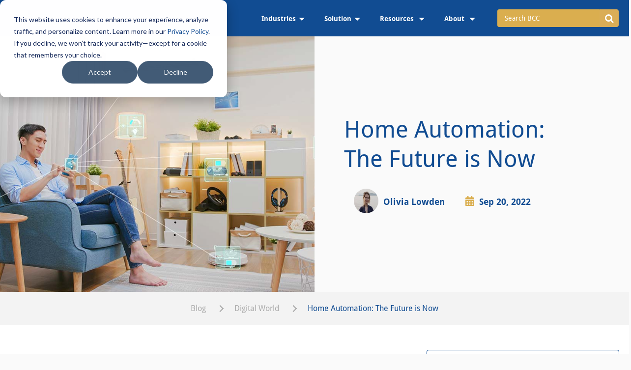

--- FILE ---
content_type: text/html; charset=UTF-8
request_url: https://blog.bccresearch.com/future-of-home-automation-industry
body_size: 13812
content:
<!doctype html><!--[if lt IE 7]> <html class="no-js lt-ie9 lt-ie8 lt-ie7" lang="en-us" > <![endif]--><!--[if IE 7]>    <html class="no-js lt-ie9 lt-ie8" lang="en-us" >        <![endif]--><!--[if IE 8]>    <html class="no-js lt-ie9" lang="en-us" >               <![endif]--><!--[if gt IE 8]><!--><html class="no-js" lang="en-us"><!--<![endif]--><head>
    <meta charset="utf-8">
    <meta http-equiv="X-UA-Compatible" content="IE=edge,chrome=1">
    <meta name="author" content="Olivia Lowden">
    <meta name="description" content="The US market for home automation will grow by $6.8 billion by 2026. We explore the reasons why smart home tech is only just breaking into the mainstream.  ">
    <meta name="generator" content="HubSpot">
    <title>Home Automation: The Future is Now</title>
    <link rel="shortcut icon" href="https://blog.bccresearch.com/hubfs/Logos/favicon.ico">
    
<meta name="viewport" content="width=device-width, initial-scale=1">

    
    <meta property="og:description" content="The US market for home automation will grow by $6.8 billion by 2026. We explore the reasons why smart home tech is only just breaking into the mainstream.  ">
    <meta property="og:title" content="Home Automation: The Future is Now">
    <meta name="twitter:description" content="The US market for home automation will grow by $6.8 billion by 2026. We explore the reasons why smart home tech is only just breaking into the mainstream.  ">
    <meta name="twitter:title" content="Home Automation: The Future is Now">

    

    
    <style>
a.cta_button{-moz-box-sizing:content-box !important;-webkit-box-sizing:content-box !important;box-sizing:content-box !important;vertical-align:middle}.hs-breadcrumb-menu{list-style-type:none;margin:0px 0px 0px 0px;padding:0px 0px 0px 0px}.hs-breadcrumb-menu-item{float:left;padding:10px 0px 10px 10px}.hs-breadcrumb-menu-divider:before{content:'›';padding-left:10px}.hs-featured-image-link{border:0}.hs-featured-image{float:right;margin:0 0 20px 20px;max-width:50%}@media (max-width: 568px){.hs-featured-image{float:none;margin:0;width:100%;max-width:100%}}.hs-screen-reader-text{clip:rect(1px, 1px, 1px, 1px);height:1px;overflow:hidden;position:absolute !important;width:1px}
</style>

<link class="hs-async-css" rel="preload" href="https://blog.bccresearch.com/hubfs/hub_generated/template_assets/1/101952447318/1743216791738/template_header.min.css" as="style" onload="this.onload=null;this.rel='stylesheet'">
<noscript><link rel="stylesheet" href="https://blog.bccresearch.com/hubfs/hub_generated/template_assets/1/101952447318/1743216791738/template_header.min.css"></noscript>
<link rel="stylesheet" href="https://blog.bccresearch.com/hubfs/hub_generated/module_assets/1/93729643781/1743316329378/module_Blog_Post_Banner_Module.min.css">
<link rel="stylesheet" href="https://blog.bccresearch.com/hubfs/hub_generated/module_assets/1/93729643877/1743316330293/module_Two_Column_Title-Button_Module.min.css">

<style>
  .blg-pst-contn-wrp{
    padding-top: 40px;
padding-bottom: 0px;

  }
</style>

<link class="hs-async-css" rel="preload" href="https://blog.bccresearch.com/hubfs/hub_generated/template_assets/1/101959082284/1743216795062/template_search_input.min.css" as="style" onload="this.onload=null;this.rel='stylesheet'">
<noscript><link rel="stylesheet" href="https://blog.bccresearch.com/hubfs/hub_generated/template_assets/1/101959082284/1743216795062/template_search_input.min.css"></noscript>
<link class="hs-async-css" rel="preload" href="https://blog.bccresearch.com/hubfs/hub_generated/template_assets/1/101952924943/1743216792222/template_blog-subscription.min.css" as="style" onload="this.onload=null;this.rel='stylesheet'">
<noscript><link rel="stylesheet" href="https://blog.bccresearch.com/hubfs/hub_generated/template_assets/1/101952924943/1743216792222/template_blog-subscription.min.css"></noscript>
<link rel="stylesheet" href="https://blog.bccresearch.com/hubfs/hub_generated/module_assets/1/93737537833/1743316332155/module_Recent_Post_List_Module.min.css">
<link rel="stylesheet" href="https://blog.bccresearch.com/hubfs/hub_generated/module_assets/1/96047868080/1743316333009/module_BCC_Blog_Author_Bio_Module.min.css">
<link rel="stylesheet" href="https://blog.bccresearch.com/hubfs/hub_generated/module_assets/1/93730273589/1743316331162/module_Related_Posts_Column_Module.min.css">
    <script type="application/ld+json">
{
  "mainEntityOfPage" : {
    "@type" : "WebPage",
    "@id" : "https://blog.bccresearch.com/future-of-home-automation-industry"
  },
  "author" : {
    "name" : "Olivia Lowden",
    "url" : "https://blog.bccresearch.com/author/olivia-lowden",
    "@type" : "Person"
  },
  "headline" : "Home Automation: The Future is Now",
  "datePublished" : "2022-09-20T13:00:00.000Z",
  "dateModified" : "2023-02-07T12:22:18.622Z",
  "publisher" : {
    "name" : "BCC Research",
    "logo" : {
      "url" : "http://cdn2.hubspot.net/hubfs/308401/Logos/BCC-Logo-PSD-REMOVED-WHITE-BCC.png",
      "@type" : "ImageObject"
    },
    "@type" : "Organization"
  },
  "@context" : "https://schema.org",
  "@type" : "BlogPosting",
  "image" : [ "https://blog.bccresearch.com/hubfs/Blog_Images/home-automation.jpg" ]
}
</script>

<script type="application/ld+json">
{"@context":"https://schema.org","@type":"VideoObject","contentUrl":"https://308401.fs1.hubspotusercontent-na1.net/hubfs/308401/Antennas_The_Future_of_Communication.mp4","dateModified":"2025-09-08T20:34:07.355Z","duration":"PT1M47S","height":1080,"name":"Antennas_The_Future_of_Communication","thumbnailUrl":"https://308401.fs1.hubspotusercontent-na1.net/hubfs/308401/Antennas_The_Future_of_Communication.mp4/medium.jpg?t=1747632153146","uploadDate":"2025-05-19T05:22:27.890Z","width":1920}</script>


    
<!--  Added by GoogleAnalytics integration -->
<script>
var _hsp = window._hsp = window._hsp || [];
_hsp.push(['addPrivacyConsentListener', function(consent) { if (consent.allowed || (consent.categories && consent.categories.analytics)) {
  (function(i,s,o,g,r,a,m){i['GoogleAnalyticsObject']=r;i[r]=i[r]||function(){
  (i[r].q=i[r].q||[]).push(arguments)},i[r].l=1*new Date();a=s.createElement(o),
  m=s.getElementsByTagName(o)[0];a.async=1;a.src=g;m.parentNode.insertBefore(a,m)
})(window,document,'script','//www.google-analytics.com/analytics.js','ga');
  ga('create','UA-82181204-1','auto');
  ga('send','pageview');
}}]);
</script>

<!-- /Added by GoogleAnalytics integration -->

<!--  Added by GoogleAnalytics4 integration -->
<script>
var _hsp = window._hsp = window._hsp || [];
window.dataLayer = window.dataLayer || [];
function gtag(){dataLayer.push(arguments);}

var useGoogleConsentModeV2 = true;
var waitForUpdateMillis = 1000;


if (!window._hsGoogleConsentRunOnce) {
  window._hsGoogleConsentRunOnce = true;

  gtag('consent', 'default', {
    'ad_storage': 'denied',
    'analytics_storage': 'denied',
    'ad_user_data': 'denied',
    'ad_personalization': 'denied',
    'wait_for_update': waitForUpdateMillis
  });

  if (useGoogleConsentModeV2) {
    _hsp.push(['useGoogleConsentModeV2'])
  } else {
    _hsp.push(['addPrivacyConsentListener', function(consent){
      var hasAnalyticsConsent = consent && (consent.allowed || (consent.categories && consent.categories.analytics));
      var hasAdsConsent = consent && (consent.allowed || (consent.categories && consent.categories.advertisement));

      gtag('consent', 'update', {
        'ad_storage': hasAdsConsent ? 'granted' : 'denied',
        'analytics_storage': hasAnalyticsConsent ? 'granted' : 'denied',
        'ad_user_data': hasAdsConsent ? 'granted' : 'denied',
        'ad_personalization': hasAdsConsent ? 'granted' : 'denied'
      });
    }]);
  }
}

gtag('js', new Date());
gtag('set', 'developer_id.dZTQ1Zm', true);
gtag('config', 'G-X3FY3FKQ4Y');
</script>
<script async src="https://www.googletagmanager.com/gtag/js?id=G-X3FY3FKQ4Y"></script>

<!-- /Added by GoogleAnalytics4 integration -->

<!--  Added by GoogleTagManager integration -->
<script>
var _hsp = window._hsp = window._hsp || [];
window.dataLayer = window.dataLayer || [];
function gtag(){dataLayer.push(arguments);}

var useGoogleConsentModeV2 = true;
var waitForUpdateMillis = 1000;



var hsLoadGtm = function loadGtm() {
    if(window._hsGtmLoadOnce) {
      return;
    }

    if (useGoogleConsentModeV2) {

      gtag('set','developer_id.dZTQ1Zm',true);

      gtag('consent', 'default', {
      'ad_storage': 'denied',
      'analytics_storage': 'denied',
      'ad_user_data': 'denied',
      'ad_personalization': 'denied',
      'wait_for_update': waitForUpdateMillis
      });

      _hsp.push(['useGoogleConsentModeV2'])
    }

    (function(w,d,s,l,i){w[l]=w[l]||[];w[l].push({'gtm.start':
    new Date().getTime(),event:'gtm.js'});var f=d.getElementsByTagName(s)[0],
    j=d.createElement(s),dl=l!='dataLayer'?'&l='+l:'';j.async=true;j.src=
    'https://www.googletagmanager.com/gtm.js?id='+i+dl;f.parentNode.insertBefore(j,f);
    })(window,document,'script','dataLayer','GTM-DB4M');

    window._hsGtmLoadOnce = true;
};

_hsp.push(['addPrivacyConsentListener', function(consent){
  if(consent.allowed || (consent.categories && consent.categories.analytics)){
    hsLoadGtm();
  }
}]);

</script>

<!-- /Added by GoogleTagManager integration -->


<!--<script charset="utf-8" type="text/javascript" src="//js.hsforms.net/forms/v2-legacy.js"></script>-->
<link rel="amphtml" href="https://blog.bccresearch.com/future-of-home-automation-industry?hs_amp=true">

<meta property="og:image" content="https://blog.bccresearch.com/hubfs/Blog_Images/home-automation.jpg">
<meta property="og:image:width" content="1200">
<meta property="og:image:height" content="667">
<meta property="og:image:alt" content="Home Automation">
<meta name="twitter:image" content="https://blog.bccresearch.com/hubfs/Blog_Images/home-automation.jpg">
<meta name="twitter:image:alt" content="Home Automation">

<meta property="og:url" content="https://blog.bccresearch.com/future-of-home-automation-industry">
<meta name="twitter:card" content="summary_large_image">

<link rel="canonical" href="https://blog.bccresearch.com/future-of-home-automation-industry">

<meta property="og:type" content="article">
<link rel="alternate" type="application/rss+xml" href="https://blog.bccresearch.com/rss.xml">
<meta name="twitter:domain" content="blog.bccresearch.com">
<meta name="twitter:site" content="@bccresearch">

<meta http-equiv="content-language" content="en-us">
<link rel="stylesheet" href="//7052064.fs1.hubspotusercontent-na1.net/hubfs/7052064/hub_generated/template_assets/DEFAULT_ASSET/1767723259071/template_layout.min.css">


<link rel="stylesheet" href="https://blog.bccresearch.com/hubfs/hub_generated/template_assets/1/4067916075/1743216654710/template_Font-awesome-4.5.0.min.css">
<link rel="stylesheet" href="https://blog.bccresearch.com/hubfs/hub_generated/template_assets/1/4790338632/1743216659697/template_BCCResearch_Feb2017-style.min.css">
<link rel="stylesheet" href="https://blog.bccresearch.com/hubfs/hub_generated/template_assets/1/93445617179/1743216790377/template_BCC-Blog-Styles-2022.min.css">


    <script src="https://code.jquery.com/jquery-3.6.0.min.js"></script>
<style>
.row-fluid [class*="span"] {
    min-height: 0;
}
</style>
    

</head>
<body class="   hs-content-id-85068608917 hs-blog-post hs-content-path-future-of-home-automation-industry hs-content-name-home-automation-the-future-is-now hs-blog-name-the-bcc-research-blog hs-blog-id-285701315" style="">
<!--  Added by GoogleTagManager integration -->
<noscript><iframe src="https://www.googletagmanager.com/ns.html?id=GTM-DB4M" height="0" width="0" style="display:none;visibility:hidden"></iframe></noscript>

<!-- /Added by GoogleTagManager integration -->

    <div class="header-container-wrapper">
    <div class="header-container container-fluid">

<div class="row-fluid-wrapper row-depth-1 row-number-1 ">
<div class="row-fluid ">
<div class="span12 widget-span widget-type-custom_widget " style="" data-widget-type="custom_widget" data-x="0" data-w="12">
<div id="hs_cos_wrapper_module_1669965129130340" class="hs_cos_wrapper hs_cos_wrapper_widget hs_cos_wrapper_type_module" style="" data-hs-cos-general-type="widget" data-hs-cos-type="module"><!-- <link rel="preload" href="https://fonts.googleapis.com/css?family=Droid+Sans:400,700&amp;display=swap" as="font" crossorigin="">
 -->



<div class="bcc-header-wrp">
  <div class="container">
    <div class="bcc-header-in">
      <div class="bcc-header-logo">
     <a href="https://www.bccresearch.com/" id="hs-link-module_1669959146501286_" style="border-width:0px;border:0px;">
       <img src="https://blog.bccresearch.com/hs-fs/hubfs/bcc_blog-2022/blogs/BCC_Research_Blog.png?width=188&amp;height=45&amp;name=BCC_Research_Blog.png" class="hs-image-widget " style="width:188px;border-width:0px;border:0px;" width="188" height="45" alt="BCC Research Blog" title="BCC Research Blog" loading="lazy" srcset="https://blog.bccresearch.com/hubfs/bcc_blog-2022/blogs/BCC_Research_Blog.png" sizes="(max-width: 188px) 100vw, 188px"></a>
      </div>
      <div class="bcc-header-desk">
        <div id="hs_menu_wrapper_module_1669965129130340_" class="hs-menu-wrapper active-branch flyouts hs-menu-flow-horizontal" role="navigation" data-sitemap-name="default" data-menu-id="93858547004" aria-label="Navigation Menu">
 <ul role="menu">
  <li class="hs-menu-item hs-menu-depth-1 hs-item-has-children" role="none"><a href="javascript:;" aria-haspopup="true" aria-expanded="false" role="menuitem">Industries</a>
   <ul role="menu" class="hs-menu-children-wrapper">
    <li class="hs-menu-item hs-menu-depth-2 hs-item-has-children" role="none"><a href="https://www.bccresearch.com/market-research" role="menuitem">Collections</a>
     <ul role="menu" class="hs-menu-children-wrapper">
      <li class="hs-menu-item hs-menu-depth-3 hs-item-has-children" role="none"><a href="https://www.bccresearch.com/collections/lifesciences" role="menuitem"> Life Sciences</a>
       <ul role="menu" class="hs-menu-children-wrapper">
        <li class="hs-menu-item hs-menu-depth-4" role="none"><a href="https://www.bccresearch.com/market-research/medical-devices-and-surgical" role="menuitem">Med Devices &amp; Surgical</a></li>
        <li class="hs-menu-item hs-menu-depth-4" role="none"><a href="https://www.bccresearch.com/market-research/biotechnology" role="menuitem"> Cell Biology</a></li>
        <li class="hs-menu-item hs-menu-depth-4" role="none"><a href="https://www.bccresearch.com/market-research/pharmaceuticals" role="menuitem">Pharmaceuticals</a></li>
        <li class="hs-menu-item hs-menu-depth-4" role="none"><a href="https://www.bccresearch.com/market-research/healthcare" role="menuitem">Health Maintenance</a></li>
       </ul></li>
      <li class="hs-menu-item hs-menu-depth-3 hs-item-has-children" role="none"><a href="https://www.bccresearch.com/collections/digitalworld" role="menuitem">Digital World</a>
       <ul role="menu" class="hs-menu-children-wrapper">
        <li class="hs-menu-item hs-menu-depth-4" role="none"><a href="https://www.bccresearch.com/market-research/instrumentation-and-sensors" role="menuitem">Instrumentation &amp; Sensors</a></li>
        <li class="hs-menu-item hs-menu-depth-4" role="none"><a href="https://www.bccresearch.com/market-research/safety-and-security" role="menuitem"> Safety and Security</a></li>
        <li class="hs-menu-item hs-menu-depth-4" role="none"><a href="https://www.bccresearch.com/market-research/engineering" role="menuitem"> Engineering</a></li>
        <li class="hs-menu-item hs-menu-depth-4" role="none"><a href="https://www.bccresearch.com/market-research/photonics" role="menuitem"> Photonics</a></li>
        <li class="hs-menu-item hs-menu-depth-4" role="none"><a href="https://www.bccresearch.com/market-research/information-technology" role="menuitem">Information Technology</a></li>
       </ul></li>
      <li class="hs-menu-item hs-menu-depth-3 hs-item-has-children" role="none"><a href="https://www.bccresearch.com/collections/materials" role="menuitem"> Materials</a>
       <ul role="menu" class="hs-menu-children-wrapper">
        <li class="hs-menu-item hs-menu-depth-4" role="none"><a href="https://www.bccresearch.com/market-research/advanced-materials" role="menuitem">Advanced Materials</a></li>
        <li class="hs-menu-item hs-menu-depth-4" role="none"><a href="https://www.bccresearch.com/market-research/plastics" role="menuitem">Plastics</a></li>
        <li class="hs-menu-item hs-menu-depth-4" role="none"><a href="https://www.bccresearch.com/market-research/chemicals" role="menuitem">Chemicals</a></li>
        <li class="hs-menu-item hs-menu-depth-4" role="none"><a href="https://www.bccresearch.com/market-research/semiconductor-manufacturing" role="menuitem">Semiconductor</a></li>
        <li class="hs-menu-item hs-menu-depth-4" role="none"><a href="https://www.bccresearch.com/market-research/nanotechnology" role="menuitem">Nanotechnology</a></li>
       </ul></li>
      <li class="hs-menu-item hs-menu-depth-3 hs-item-has-children" role="none"><a href="https://www.bccresearch.com/collections/energyandenvironment" role="menuitem">Environment &amp; Sustainability</a>
       <ul role="menu" class="hs-menu-children-wrapper">
        <li class="hs-menu-item hs-menu-depth-4" role="none"><a href="https://www.bccresearch.com/market-research/membrane-and-separation-technology" role="menuitem">Water-Membrane and Separations</a></li>
        <li class="hs-menu-item hs-menu-depth-4" role="none"><a href="https://www.bccresearch.com/market-research/fuel-cell-and-battery-technologies" role="menuitem"> Fuel Cell and Battery</a></li>
        <li class="hs-menu-item hs-menu-depth-4" role="none"><a href="https://www.bccresearch.com/market-research/food-and-beverage" role="menuitem"> Food</a></li>
        <li class="hs-menu-item hs-menu-depth-4" role="none"><a href="https://www.bccresearch.com/market-research/energy-and-resources" role="menuitem">Energy</a></li>
        <li class="hs-menu-item hs-menu-depth-4" role="none"><a href="https://www.bccresearch.com/market-research/manufacturing" role="menuitem">Manufacturing</a></li>
        <li class="hs-menu-item hs-menu-depth-4" role="none"><a href="https://www.bccresearch.com/market-research/environment" role="menuitem"> Environment</a></li>
       </ul></li>
      <li class="hs-menu-item hs-menu-depth-3 hs-item-has-children" role="none"><a href="https://www.bccresearch.com/market-research/artificial-intelligence-technology" role="menuitem">Artificial Intelligence</a>
       <ul role="menu" class="hs-menu-children-wrapper">
        <li class="hs-menu-item hs-menu-depth-4" role="none"><a href="https://www.bccresearch.com/market-research/artificial-intelligence-technology" role="menuitem">AI Technology</a></li>
        <li class="hs-menu-item hs-menu-depth-4" role="none"><a href="https://www.bccresearch.com/market-research/ai-sentiment-index" role="menuitem">AI Sentiment Index</a></li>
       </ul></li>
     </ul></li>
   </ul></li>
  <li class="hs-menu-item hs-menu-depth-1 hs-item-has-children" role="none"><a href="javascript:;" aria-haspopup="true" aria-expanded="false" role="menuitem"> Solution</a>
   <ul role="menu" class="hs-menu-children-wrapper">
    <li class="hs-menu-item hs-menu-depth-2 hs-item-has-children" role="none"><a href="https://www.bccresearch.com/aboutus/membership-benefits" role="menuitem">Membership</a>
     <ul role="menu" class="hs-menu-children-wrapper">
      <li class="hs-menu-item hs-menu-depth-3" role="none"><a href="https://www.bccresearch.com/universities" role="menuitem">- Academic</a></li>
      <li class="hs-menu-item hs-menu-depth-3" role="none"><a href="https://www.bccresearch.com/corporate" role="menuitem">- Corporate</a></li>
     </ul></li>
    <li class="hs-menu-item hs-menu-depth-2" role="none"><a href="https://www.bccresearch.com/market-research" role="menuitem">Market Research</a></li>
    <li class="hs-menu-item hs-menu-depth-2" role="none"><a href="https://www.bccresearch.com/index/customresearch" role="menuitem">Custom Research</a></li>
    <li class="hs-menu-item hs-menu-depth-2" role="none"><a href="https://www.bccresearch.com/company-index" role="menuitem">Company Index</a></li>
    <li class="hs-menu-item hs-menu-depth-2" role="none"><a href="https://www.bccresearch.com/scorecard" role="menuitem">Scorecard</a></li>
   </ul></li>
  <li class="hs-menu-item hs-menu-depth-1 hs-item-has-children" role="none"><a href="javascript:;" aria-haspopup="true" aria-expanded="false" role="menuitem">Resources </a>
   <ul role="menu" class="hs-menu-children-wrapper">
    <li class="hs-menu-item hs-menu-depth-2" role="none"><a href="https://www.bccresearch.com/industry-trends" role="menuitem">Industry Trends</a></li>
    <li class="hs-menu-item hs-menu-depth-2" role="none"><a href="https://www.bccresearch.com/e-course" role="menuitem">e-Course</a></li>
    <li class="hs-menu-item hs-menu-depth-2" role="none"><a href="https://www.bccresearch.com/innovation-spotlight-library" role="menuitem">Spotlights Library</a></li>
    <li class="hs-menu-item hs-menu-depth-2" role="none"><a href="https://www.bccresearch.com/megatrends" role="menuitem">Megatrends</a></li>
    <li class="hs-menu-item hs-menu-depth-2" role="none"><a href="https://www.bccresearch.com/pressroom/bccnews" role="menuitem">Association Exclusives</a></li>
   </ul></li>
  <li class="hs-menu-item hs-menu-depth-1 hs-item-has-children" role="none"><a href="javascript:;" aria-haspopup="true" aria-expanded="false" role="menuitem">About </a>
   <ul role="menu" class="hs-menu-children-wrapper">
    <li class="hs-menu-item hs-menu-depth-2" role="none"><a href="https://www.bccresearch.com/aboutus" role="menuitem">About BCC Research</a></li>
    <li class="hs-menu-item hs-menu-depth-2" role="none"><a href="https://www.bccresearch.com/pressroom" role="menuitem">Press Releases</a></li>
    <li class="hs-menu-item hs-menu-depth-2" role="none"><a href="https://www.bccresearch.com/aboutus/events" role="menuitem">Events</a></li>
    <li class="hs-menu-item hs-menu-depth-2" role="none"><a href="https://www.bccresearch.com/index/customresearch" role="menuitem">Custom Consulting</a></li>
    <li class="hs-menu-item hs-menu-depth-2" role="none"><a href="https://www.bccresearch.com/careers" role="menuitem">Careers</a></li>
    <li class="hs-menu-item hs-menu-depth-2" role="none"><a href="https://www.bccresearch.com/aboutus/contactus" role="menuitem">Contact</a></li>
   </ul></li>
 </ul>
</div>
      </div>
      <div class="bcc-hdr-search">
<!--         <div class="hs-search-field">
          <div class="hs-search-field__bar">
            <form data-hs-do-not-collect="true" action="/hs-search-results">
              <input type="text" class="hs-search-field__input" name="term" autocomplete="off" aria-label="Search" placeholder="Search BCC">

              
              
              
              

              
            </form>
          </div>
          <ul class="hs-search-field__suggestions"></ul>
      </div> -->
        <form id="main_header_search" name="search_frm" method="get" action="https://www.bccresearch.com/index/solrsearchkeyword?search_keyword=data">
          <div class="input-group">
          <input type="text" id="search_keyword_header" name="search_keyword" autocomplete="off" class="form-control input-lg" placeholder="Search BCC" value="">
          <span class="input-group-btn">
            <button class="btn btn-info btn-lg" type="submit" role="button" aria-label="search">
              <i class="fa fa-search fa-lg"></i>
            </button>
          </span>
          </div>
        </form>
      </div>
      <div class="bcc-header-mob">
        <div id="hs_menu_wrapper_module_1669965129130340_" class="hs-menu-wrapper active-branch flyouts hs-menu-flow-horizontal" role="navigation" data-sitemap-name="default" data-menu-id="93858547004" aria-label="Navigation Menu">
 <ul role="menu">
  <li class="hs-menu-item hs-menu-depth-1 hs-item-has-children" role="none"><a href="javascript:;" aria-haspopup="true" aria-expanded="false" role="menuitem">Industries</a>
   <ul role="menu" class="hs-menu-children-wrapper">
    <li class="hs-menu-item hs-menu-depth-2 hs-item-has-children" role="none"><a href="https://www.bccresearch.com/market-research" role="menuitem">Collections</a>
     <ul role="menu" class="hs-menu-children-wrapper">
      <li class="hs-menu-item hs-menu-depth-3 hs-item-has-children" role="none"><a href="https://www.bccresearch.com/collections/lifesciences" role="menuitem"> Life Sciences</a>
       <ul role="menu" class="hs-menu-children-wrapper">
        <li class="hs-menu-item hs-menu-depth-4" role="none"><a href="https://www.bccresearch.com/market-research/medical-devices-and-surgical" role="menuitem">Med Devices &amp; Surgical</a></li>
        <li class="hs-menu-item hs-menu-depth-4" role="none"><a href="https://www.bccresearch.com/market-research/biotechnology" role="menuitem"> Cell Biology</a></li>
        <li class="hs-menu-item hs-menu-depth-4" role="none"><a href="https://www.bccresearch.com/market-research/pharmaceuticals" role="menuitem">Pharmaceuticals</a></li>
        <li class="hs-menu-item hs-menu-depth-4" role="none"><a href="https://www.bccresearch.com/market-research/healthcare" role="menuitem">Health Maintenance</a></li>
       </ul></li>
      <li class="hs-menu-item hs-menu-depth-3 hs-item-has-children" role="none"><a href="https://www.bccresearch.com/collections/digitalworld" role="menuitem">Digital World</a>
       <ul role="menu" class="hs-menu-children-wrapper">
        <li class="hs-menu-item hs-menu-depth-4" role="none"><a href="https://www.bccresearch.com/market-research/instrumentation-and-sensors" role="menuitem">Instrumentation &amp; Sensors</a></li>
        <li class="hs-menu-item hs-menu-depth-4" role="none"><a href="https://www.bccresearch.com/market-research/safety-and-security" role="menuitem"> Safety and Security</a></li>
        <li class="hs-menu-item hs-menu-depth-4" role="none"><a href="https://www.bccresearch.com/market-research/engineering" role="menuitem"> Engineering</a></li>
        <li class="hs-menu-item hs-menu-depth-4" role="none"><a href="https://www.bccresearch.com/market-research/photonics" role="menuitem"> Photonics</a></li>
        <li class="hs-menu-item hs-menu-depth-4" role="none"><a href="https://www.bccresearch.com/market-research/information-technology" role="menuitem">Information Technology</a></li>
       </ul></li>
      <li class="hs-menu-item hs-menu-depth-3 hs-item-has-children" role="none"><a href="https://www.bccresearch.com/collections/materials" role="menuitem"> Materials</a>
       <ul role="menu" class="hs-menu-children-wrapper">
        <li class="hs-menu-item hs-menu-depth-4" role="none"><a href="https://www.bccresearch.com/market-research/advanced-materials" role="menuitem">Advanced Materials</a></li>
        <li class="hs-menu-item hs-menu-depth-4" role="none"><a href="https://www.bccresearch.com/market-research/plastics" role="menuitem">Plastics</a></li>
        <li class="hs-menu-item hs-menu-depth-4" role="none"><a href="https://www.bccresearch.com/market-research/chemicals" role="menuitem">Chemicals</a></li>
        <li class="hs-menu-item hs-menu-depth-4" role="none"><a href="https://www.bccresearch.com/market-research/semiconductor-manufacturing" role="menuitem">Semiconductor</a></li>
        <li class="hs-menu-item hs-menu-depth-4" role="none"><a href="https://www.bccresearch.com/market-research/nanotechnology" role="menuitem">Nanotechnology</a></li>
       </ul></li>
      <li class="hs-menu-item hs-menu-depth-3 hs-item-has-children" role="none"><a href="https://www.bccresearch.com/collections/energyandenvironment" role="menuitem">Environment &amp; Sustainability</a>
       <ul role="menu" class="hs-menu-children-wrapper">
        <li class="hs-menu-item hs-menu-depth-4" role="none"><a href="https://www.bccresearch.com/market-research/membrane-and-separation-technology" role="menuitem">Water-Membrane and Separations</a></li>
        <li class="hs-menu-item hs-menu-depth-4" role="none"><a href="https://www.bccresearch.com/market-research/fuel-cell-and-battery-technologies" role="menuitem"> Fuel Cell and Battery</a></li>
        <li class="hs-menu-item hs-menu-depth-4" role="none"><a href="https://www.bccresearch.com/market-research/food-and-beverage" role="menuitem"> Food</a></li>
        <li class="hs-menu-item hs-menu-depth-4" role="none"><a href="https://www.bccresearch.com/market-research/energy-and-resources" role="menuitem">Energy</a></li>
        <li class="hs-menu-item hs-menu-depth-4" role="none"><a href="https://www.bccresearch.com/market-research/manufacturing" role="menuitem">Manufacturing</a></li>
        <li class="hs-menu-item hs-menu-depth-4" role="none"><a href="https://www.bccresearch.com/market-research/environment" role="menuitem"> Environment</a></li>
       </ul></li>
      <li class="hs-menu-item hs-menu-depth-3 hs-item-has-children" role="none"><a href="https://www.bccresearch.com/market-research/artificial-intelligence-technology" role="menuitem">Artificial Intelligence</a>
       <ul role="menu" class="hs-menu-children-wrapper">
        <li class="hs-menu-item hs-menu-depth-4" role="none"><a href="https://www.bccresearch.com/market-research/artificial-intelligence-technology" role="menuitem">AI Technology</a></li>
        <li class="hs-menu-item hs-menu-depth-4" role="none"><a href="https://www.bccresearch.com/market-research/ai-sentiment-index" role="menuitem">AI Sentiment Index</a></li>
       </ul></li>
     </ul></li>
   </ul></li>
  <li class="hs-menu-item hs-menu-depth-1 hs-item-has-children" role="none"><a href="javascript:;" aria-haspopup="true" aria-expanded="false" role="menuitem"> Solution</a>
   <ul role="menu" class="hs-menu-children-wrapper">
    <li class="hs-menu-item hs-menu-depth-2 hs-item-has-children" role="none"><a href="https://www.bccresearch.com/aboutus/membership-benefits" role="menuitem">Membership</a>
     <ul role="menu" class="hs-menu-children-wrapper">
      <li class="hs-menu-item hs-menu-depth-3" role="none"><a href="https://www.bccresearch.com/universities" role="menuitem">- Academic</a></li>
      <li class="hs-menu-item hs-menu-depth-3" role="none"><a href="https://www.bccresearch.com/corporate" role="menuitem">- Corporate</a></li>
     </ul></li>
    <li class="hs-menu-item hs-menu-depth-2" role="none"><a href="https://www.bccresearch.com/market-research" role="menuitem">Market Research</a></li>
    <li class="hs-menu-item hs-menu-depth-2" role="none"><a href="https://www.bccresearch.com/index/customresearch" role="menuitem">Custom Research</a></li>
    <li class="hs-menu-item hs-menu-depth-2" role="none"><a href="https://www.bccresearch.com/company-index" role="menuitem">Company Index</a></li>
    <li class="hs-menu-item hs-menu-depth-2" role="none"><a href="https://www.bccresearch.com/scorecard" role="menuitem">Scorecard</a></li>
   </ul></li>
  <li class="hs-menu-item hs-menu-depth-1 hs-item-has-children" role="none"><a href="javascript:;" aria-haspopup="true" aria-expanded="false" role="menuitem">Resources </a>
   <ul role="menu" class="hs-menu-children-wrapper">
    <li class="hs-menu-item hs-menu-depth-2" role="none"><a href="https://www.bccresearch.com/industry-trends" role="menuitem">Industry Trends</a></li>
    <li class="hs-menu-item hs-menu-depth-2" role="none"><a href="https://www.bccresearch.com/e-course" role="menuitem">e-Course</a></li>
    <li class="hs-menu-item hs-menu-depth-2" role="none"><a href="https://www.bccresearch.com/innovation-spotlight-library" role="menuitem">Spotlights Library</a></li>
    <li class="hs-menu-item hs-menu-depth-2" role="none"><a href="https://www.bccresearch.com/megatrends" role="menuitem">Megatrends</a></li>
    <li class="hs-menu-item hs-menu-depth-2" role="none"><a href="https://www.bccresearch.com/pressroom/bccnews" role="menuitem">Association Exclusives</a></li>
   </ul></li>
  <li class="hs-menu-item hs-menu-depth-1 hs-item-has-children" role="none"><a href="javascript:;" aria-haspopup="true" aria-expanded="false" role="menuitem">About </a>
   <ul role="menu" class="hs-menu-children-wrapper">
    <li class="hs-menu-item hs-menu-depth-2" role="none"><a href="https://www.bccresearch.com/aboutus" role="menuitem">About BCC Research</a></li>
    <li class="hs-menu-item hs-menu-depth-2" role="none"><a href="https://www.bccresearch.com/pressroom" role="menuitem">Press Releases</a></li>
    <li class="hs-menu-item hs-menu-depth-2" role="none"><a href="https://www.bccresearch.com/aboutus/events" role="menuitem">Events</a></li>
    <li class="hs-menu-item hs-menu-depth-2" role="none"><a href="https://www.bccresearch.com/index/customresearch" role="menuitem">Custom Consulting</a></li>
    <li class="hs-menu-item hs-menu-depth-2" role="none"><a href="https://www.bccresearch.com/careers" role="menuitem">Careers</a></li>
    <li class="hs-menu-item hs-menu-depth-2" role="none"><a href="https://www.bccresearch.com/aboutus/contactus" role="menuitem">Contact</a></li>
   </ul></li>
 </ul>
</div>
      </div>
    </div>
  </div>
</div></div>

</div><!--end widget-span -->
</div><!--end row-->
</div><!--end row-wrapper -->

    </div><!--end header -->
</div><!--end header wrapper -->

<div class="body-container-wrapper">
    <div class="body-container container-fluid">

<div class="row-fluid-wrapper row-depth-1 row-number-1 ">
<div class="row-fluid ">
<div class="span12 widget-span widget-type-custom_widget " style="" data-widget-type="custom_widget" data-x="0" data-w="12">
<div id="hs_cos_wrapper_module_16698736817321715" class="hs_cos_wrapper hs_cos_wrapper_widget hs_cos_wrapper_type_module" style="" data-hs-cos-general-type="widget" data-hs-cos-type="module"><div class="blg-pst-ban-outer">
  <div class="blg-pst-ban-sec">
    <div class="blg-pst-ban-sec-in">
      
      <div class="blg-pst-ban-imag">
        <img src="https://blog.bccresearch.com/hubfs/Blog_Images/home-automation.jpg" alt="Home Automation: The Future is Now" title="Home Automation: The Future is Now" loading="eagar">
      </div>
      
      <div class="blg-pst-ban-txt-wrp">
        <div class="blg-pst-ban-txt">
          <h1><span id="hs_cos_wrapper_name" class="hs_cos_wrapper hs_cos_wrapper_meta_field hs_cos_wrapper_type_text" style="" data-hs-cos-general-type="meta_field" data-hs-cos-type="text">Home Automation: The Future is Now</span></h1>
          <div class="blg-pst-ban-col-wrp">
            <div class="blg-pst-ban-authr">
              
                
                <img src="https://blog.bccresearch.com/hubfs/Olivia-Lowden-head-shot.webp" alt="" loading="lazy" width="100%" height="100%">
                
              
              <a class="author-link" href="https://blog.bccresearch.com/author/olivia-lowden">
              Olivia Lowden</a>
              
            </div>
            <div class="blg-pst-ban-date">
              <img src="https://blog.bccresearch.com/hubfs/bcc_blog-2022/blogs/date.svg" alt="date" width="18" height="21">
              <p>Sep 20, 2022</p>
            </div>
          </div>
        </div>
      </div>
    </div>
  </div>
  <div class="blg-pst-url-slug-wrp">
      <div class="blg-pst-url-slug">
        <p><a href="https://blog.bccresearch.com/">Blog</a> 
          <i></i> 
           
              
              
                
              
                
                  
                 
              
            
   
                  <a href="https://blog.bccresearch.com/topic/digital-world">Digital World</a>
                  
            <i></i>
          
          <span class="blog-name"><span id="hs_cos_wrapper_name" class="hs_cos_wrapper hs_cos_wrapper_meta_field hs_cos_wrapper_type_text" style="" data-hs-cos-general-type="meta_field" data-hs-cos-type="text">Home Automation: The Future is Now</span></span></p>
        </div>
  </div>
</div></div>

</div><!--end widget-span -->
</div><!--end row-->
</div><!--end row-wrapper -->

<div class="row-fluid-wrapper row-depth-1 row-number-2 ">
<div class="row-fluid ">
<div class="span12 widget-span widget-type-cell " style="background-color: #fff;" data-widget-type="cell" data-x="0" data-w="12">

<div class="row-fluid-wrapper row-depth-1 row-number-3 ">
<div class="row-fluid ">
<div id="blog-list-body" class="span12 widget-span widget-type-cell container" style="" data-widget-type="cell" data-x="0" data-w="12">

<div class="row-fluid-wrapper row-depth-1 row-number-4 ">
<div class="row-fluid ">
<div class="span8 widget-span widget-type-cell " style="" data-widget-type="cell" data-x="0" data-w="8">

<div class="row-fluid-wrapper row-depth-1 row-number-5 ">
<div class="row-fluid ">
<div class="span12 widget-span widget-type-custom_widget " style="" data-widget-type="custom_widget" data-x="0" data-w="12">
<div id="hs_cos_wrapper_module_151388194052436" class="hs_cos_wrapper hs_cos_wrapper_widget hs_cos_wrapper_type_module widget-type-blog_content" style="" data-hs-cos-general-type="widget" data-hs-cos-type="module">
    <div class="blg-pst-wrp">
<div class="blg-pst-body-content">
<span id="hs_cos_wrapper_post_body" class="hs_cos_wrapper hs_cos_wrapper_meta_field hs_cos_wrapper_type_rich_text" style="" data-hs-cos-general-type="meta_field" data-hs-cos-type="rich_text"><p>Smart home tech is finally breaking into the mainstream. CCTV streams and automated energy controls are a few of the technologies revolutionizing homes. The main appeal of these technologies is the level of control they grant consumers. Given the global energy crisis, sky-high inflation, and the critical threat of climate change, increased popularity isn't exactly surprising.</p>
<!--more-->
<p><a href="https://www.bccresearch.com/market-research/instrumentation-and-sensors/home-automation-security-technologies-market-report.html" rel="noopener" target="_blank">BCC Research’s latest market report</a> has predicted the U.S. market for home automation systems will grow by $6.8 billion by 2026. This is an impressive figure that reflects the growing presence of IoT-based technologies. Consumers are migrating toward innovation, suggesting only one thing.</p>
<p>The future of technology is now.</p>
<p><span style="font-weight: bold;">What Is Home Automation?</span></p>
<p>Home automation allows electronic control over various functions within your home. Automatic lighting and heating systems that can be run from your cell phone are just a few of the ways homes can become automated.</p>
<p>The level of sophistication varies. While many systems connect to a central smart hub, some are not connected to the internet at all. Home automation can simply consist of small, independent devices that control a single unit such as a thermostat. On the other side of the coin are the more complex networks involving multiple devices.</p>
<p>Advanced systems share information through the Internet of Things (IoT). Although the IoT is transforming countless industries, it goes hand in hand with home automation.</p>
<p><span style="font-weight: bold;">Common Types of Home Automation</span></p>
<p>Home automation has almost limitless potential to transform the home. But research shows that safety still is the number one priority for homeowners. According to the National Association of Home Builders, consumers seek technology that increases comfort and security. As such, some of the most popular forms of home automation include:</p>
<ul>
<li>Smoke and carbon monoxide detectors.</li>
<li>Flood sensors, to warn of potential water damage.</li>
<li>Door sensors and glass-break break sensors to notify homeowners of attempted break-ins.</li>
<li>Indoor and outdoor security cameras that sound the alarm for suspicious activity.</li>
</ul>
<p><span style="font-weight: bold;">Why Home Automation, and Why Now?</span></p>
<p>BCC Research has pinned home automation’s growth to several causes. Rising incomes and standards of living mean consumers have more cash to spend on their homes. The global concern over energy conservation is also driving consumers towards environmental tech. Consumers want greater control over their energy consumption, and smart home tech caters to this. Young homeowners, particularly millennials, are an environmentally conscious demographic. This makes them the primary market for home automation technologies.</p>
<p>Not only is demand for home automation ripe, but the supply end has also seen costs plummet. More accessible pricing is creating a wider market for smart homes. In the same vein, technology has become less complex and more accessible. Smart home gadgets, once the reserve of tech-enthusiasts, have become an achievable reality for many people.</p>
<p>While millennials are the largest market for home automation, the increased accessibility has attracted a senior market. As it turns out, a desire for simplified home security is ageless.</p>
<p>These factors, paired with the rapid acceleration of tech on all fronts, have changed the face of the home automation market for good.</p>
<p><span style="font-weight: bold;">Are There Any Factors That May Stifle Growth?</span></p>
<p>The cost of installation labor and the expense of educating electricians will be a challenge going forward. Fortunately, other developments are helping to address this. The growing use of standards-based wireless technology is allowing for smoother installation of new devices. With this kind of technology, the installations can be performed with unskilled labor, minimizing costs.</p>
<p><span style="font-weight: bold;">Wise Up to Home Automation</span></p>
<p>BCC Research’s report into the US Market for Home Automation and Security Technologies delves deeper into the industry. Considering specific segments including home lighting automation, HVAC control, energy management, entertainment systems, security systems and integrated home automation, the report helps inform vital business decisions.</p>
<p><a href="https://www.bccresearch.com/market-research/instrumentation-and-sensors/home-automation-security-technologies-market-report.html" rel="noopener" target="_blank">Click here</a> to download a free report overview.</p>
<p>Or, become a member of the BCC Research library and gain access to this report, plus a range of others in your chosen category. Get in touch today to discuss options – we'd love to hear from you.</p>
<p><!--HubSpot Call-to-Action Code --><span class="hs-cta-wrapper" id="hs-cta-wrapper-dc574da2-826b-48c3-9b83-d18a08f8e409"><span class="hs-cta-node hs-cta-dc574da2-826b-48c3-9b83-d18a08f8e409" id="hs-cta-dc574da2-826b-48c3-9b83-d18a08f8e409"><!--[if lte IE 8]><div id="hs-cta-ie-element"></div><![endif]--><a href="https://cta-redirect.hubspot.com/cta/redirect/308401/dc574da2-826b-48c3-9b83-d18a08f8e409" target="_blank" rel="noopener"><img class="hs-cta-img" id="hs-cta-img-dc574da2-826b-48c3-9b83-d18a08f8e409" style="border-width:0px;" src="https://no-cache.hubspot.com/cta/default/308401/dc574da2-826b-48c3-9b83-d18a08f8e409.png" alt="Become a member"></a></span><script charset="utf-8" src="/hs/cta/cta/current.js"></script><script type="text/javascript"> hbspt.cta._relativeUrls=true;hbspt.cta.load(308401, 'dc574da2-826b-48c3-9b83-d18a08f8e409', {"useNewLoader":"true","region":"na1"}); </script></span><!-- end HubSpot Call-to-Action Code --></p></span>
</div>
</div>
</div>

</div><!--end widget-span -->
</div><!--end row-->
</div><!--end row-wrapper -->

<div class="row-fluid-wrapper row-depth-1 row-number-6 ">
<div class="row-fluid ">
<div class="span12 widget-span widget-type-custom_widget " style="" data-widget-type="custom_widget" data-x="0" data-w="12">
<div id="hs_cos_wrapper_module_16698742810811882" class="hs_cos_wrapper hs_cos_wrapper_widget hs_cos_wrapper_type_module" style="" data-hs-cos-general-type="widget" data-hs-cos-type="module"></div>

</div><!--end widget-span -->
</div><!--end row-->
</div><!--end row-wrapper -->

<div class="row-fluid-wrapper row-depth-1 row-number-7 ">
<div class="row-fluid ">
<div class="span12 widget-span widget-type-custom_widget " style="" data-widget-type="custom_widget" data-x="0" data-w="12">
<div id="hs_cos_wrapper_module_16698827352192499" class="hs_cos_wrapper hs_cos_wrapper_widget hs_cos_wrapper_type_module" style="" data-hs-cos-general-type="widget" data-hs-cos-type="module">

</div>

</div><!--end widget-span -->
</div><!--end row-->
</div><!--end row-wrapper -->

</div><!--end widget-span -->
<div class="span4 widget-span widget-type-cell right-sec" style="" data-widget-type="cell" data-x="8" data-w="4">

<div class="row-fluid-wrapper row-depth-1 row-number-8 ">
<div class="row-fluid ">
<div class="span12 widget-span widget-type-custom_widget " style="" data-widget-type="custom_widget" data-x="0" data-w="12">
<div id="hs_cos_wrapper_module_16697912652951279" class="hs_cos_wrapper hs_cos_wrapper_widget hs_cos_wrapper_type_module" style="" data-hs-cos-general-type="widget" data-hs-cos-type="module">



<div class="search-sec-wrp">
<div class="hs-search-field">
    <div class="hs-search-field__bar">
      <form data-hs-do-not-collect="true" action="/hs-search-results">

        <input type="text" class="hs-search-field__input" name="term" autocomplete="off" aria-label="Search" placeholder="Search Blog">
        

          <input type="hidden" name="type" value="BLOG_POST">
          <input type="hidden" name="type" value="LISTING_PAGE">

        
      </form>
    </div>
    <ul class="hs-search-field__suggestions"></ul>
</div>
</div></div>

</div><!--end widget-span -->
</div><!--end row-->
</div><!--end row-wrapper -->

<div class="row-fluid-wrapper row-depth-1 row-number-9 ">
<div class="row-fluid ">
<div class="span12 widget-span widget-type-custom_widget " style="" data-widget-type="custom_widget" data-x="0" data-w="12">
<div id="hs_cos_wrapper_module_167741643385576" class="hs_cos_wrapper hs_cos_wrapper_widget hs_cos_wrapper_type_module" style="" data-hs-cos-general-type="widget" data-hs-cos-type="module">

<div class="subscrib-sec-wrp">
    
    <h3 id="hs_cos_wrapper_module_182876089_title" class="hs_cos_wrapper form-title" data-hs-cos-general-type="widget_field" data-hs-cos-type="text">
      Stay ahead of industry trends, build your market research strategy and more.
    </h3>
    
     <div class="subscrib-sec-wrp-inner">
       
    </div>
    <!-- Start of HubSpot Embed Code  -->
    <!-- <script type="text/javascript" id="hs-script-loader" async defer src="//js.hs-scripts.com/308401.js"></script> -->
        <script>
             setTimeout(function() {
        var headID = document.getElementsByTagName("head")[0];         
        var newScript = document.createElement('script');
        newScript.type = 'text/javascript';
        newScript.src = 'https://blog.bccresearch.com/_hcms/forms/v2.js';
        headID.appendChild(newScript);
    }, 6000);     

    //  End of HubSpot Embed Code 

    setTimeout(function(){
       jQuery(document).ready(function(){
         hbspt.forms.create({
           portalId: "308401",
           formId: "98d15122-1265-4cfd-84ad-17a6a1ce2ec5",
           target: ".subscrib-sec-wrp-inner"
         });
       });
    }, 8000);
    </script>
</div></div>

</div><!--end widget-span -->
</div><!--end row-->
</div><!--end row-wrapper -->

<div class="row-fluid-wrapper row-depth-1 row-number-10 ">
<div class="row-fluid ">
<div class="span12 widget-span widget-type-custom_widget " style="" data-widget-type="custom_widget" data-x="0" data-w="12">
<div id="hs_cos_wrapper_module_16698861399802559" class="hs_cos_wrapper hs_cos_wrapper_widget hs_cos_wrapper_type_module" style="" data-hs-cos-general-type="widget" data-hs-cos-type="module"><div class="recent-pst-mod-wrp">
  <div class="recent-pst-mod-hedr">
      <h2>Recent Posts</h2>
    </div>
  <div class="recent-pst-mod-in">
    
    
    
        
        
      <div class="recent-pst-contn">
        <div class="recent-pst-imag">
        <img loading="lazy" src="https://blog.bccresearch.com/hs-fs/hubfs/Blog_Images/Machine_vision_Tecnologies.jpg?quality=low&amp;width=150&amp;height=100&amp;name=Machine_vision_Tecnologies.jpg" alt="Shaping the Future of Sight: Exploring the Global Vision Care Market" width="150" height="100" srcset="https://blog.bccresearch.com/hs-fs/hubfs/Blog_Images/Machine_vision_Tecnologies.jpg?quality=low&amp;width=75&amp;height=50&amp;name=Machine_vision_Tecnologies.jpg 75w, https://blog.bccresearch.com/hs-fs/hubfs/Blog_Images/Machine_vision_Tecnologies.jpg?quality=low&amp;width=150&amp;height=100&amp;name=Machine_vision_Tecnologies.jpg 150w, https://blog.bccresearch.com/hs-fs/hubfs/Blog_Images/Machine_vision_Tecnologies.jpg?quality=low&amp;width=225&amp;height=150&amp;name=Machine_vision_Tecnologies.jpg 225w, https://blog.bccresearch.com/hs-fs/hubfs/Blog_Images/Machine_vision_Tecnologies.jpg?quality=low&amp;width=300&amp;height=200&amp;name=Machine_vision_Tecnologies.jpg 300w, https://blog.bccresearch.com/hs-fs/hubfs/Blog_Images/Machine_vision_Tecnologies.jpg?quality=low&amp;width=375&amp;height=250&amp;name=Machine_vision_Tecnologies.jpg 375w, https://blog.bccresearch.com/hs-fs/hubfs/Blog_Images/Machine_vision_Tecnologies.jpg?quality=low&amp;width=450&amp;height=300&amp;name=Machine_vision_Tecnologies.jpg 450w" sizes="(max-width: 150px) 100vw, 150px">
        </div>
        <div class="recent-pst-txt">
          <a href="https://blog.bccresearch.com/shaping-the-future-of-sight-exploring-the-global-vision-care-market"><h4>Shaping the Future of Sight: Exploring the Global Vision Care Market</h4>
          <p>
              
              
              
              
                1  min. read
              | 
            Featured,
            medical devices</p>
          </a>
        </div>
      </div>
    
    
        
      <div class="recent-pst-contn">
        <div class="recent-pst-imag">
        <img loading="lazy" src="https://blog.bccresearch.com/hs-fs/hubfs/Data%20Center.jpg?quality=low&amp;width=150&amp;height=100&amp;name=Data%20Center.jpg" alt="Global Market for Data Center Networking Technologies: Trends Growth and Future Outlook" width="150" height="100" srcset="https://blog.bccresearch.com/hs-fs/hubfs/Data%20Center.jpg?quality=low&amp;width=75&amp;height=50&amp;name=Data%20Center.jpg 75w, https://blog.bccresearch.com/hs-fs/hubfs/Data%20Center.jpg?quality=low&amp;width=150&amp;height=100&amp;name=Data%20Center.jpg 150w, https://blog.bccresearch.com/hs-fs/hubfs/Data%20Center.jpg?quality=low&amp;width=225&amp;height=150&amp;name=Data%20Center.jpg 225w, https://blog.bccresearch.com/hs-fs/hubfs/Data%20Center.jpg?quality=low&amp;width=300&amp;height=200&amp;name=Data%20Center.jpg 300w, https://blog.bccresearch.com/hs-fs/hubfs/Data%20Center.jpg?quality=low&amp;width=375&amp;height=250&amp;name=Data%20Center.jpg 375w, https://blog.bccresearch.com/hs-fs/hubfs/Data%20Center.jpg?quality=low&amp;width=450&amp;height=300&amp;name=Data%20Center.jpg 450w" sizes="(max-width: 150px) 100vw, 150px">
        </div>
        <div class="recent-pst-txt">
          <a href="https://blog.bccresearch.com/global-market-for-data-center-networking-technologies-trends-growth-and-future-outlook"><h4>Global Market for Data Center Networking Technologies: Trends Growth and Future Outlook</h4>
          <p>
              
              
              
              
                1  min. read
              | 
            Featured,
            information technology</p>
          </a>
        </div>
      </div>
    
    
        
      <div class="recent-pst-contn">
        <div class="recent-pst-imag">
        <img loading="lazy" src="https://blog.bccresearch.com/hs-fs/hubfs/Elastomers.webp?quality=low&amp;width=150&amp;height=100&amp;name=Elastomers.webp" alt="Elastomers Market: Powering Flexible Innovation Across Global Industries" width="150" height="100" srcset="https://blog.bccresearch.com/hs-fs/hubfs/Elastomers.webp?quality=low&amp;width=75&amp;height=50&amp;name=Elastomers.webp 75w, https://blog.bccresearch.com/hs-fs/hubfs/Elastomers.webp?quality=low&amp;width=150&amp;height=100&amp;name=Elastomers.webp 150w, https://blog.bccresearch.com/hs-fs/hubfs/Elastomers.webp?quality=low&amp;width=225&amp;height=150&amp;name=Elastomers.webp 225w, https://blog.bccresearch.com/hs-fs/hubfs/Elastomers.webp?quality=low&amp;width=300&amp;height=200&amp;name=Elastomers.webp 300w, https://blog.bccresearch.com/hs-fs/hubfs/Elastomers.webp?quality=low&amp;width=375&amp;height=250&amp;name=Elastomers.webp 375w, https://blog.bccresearch.com/hs-fs/hubfs/Elastomers.webp?quality=low&amp;width=450&amp;height=300&amp;name=Elastomers.webp 450w" sizes="(max-width: 150px) 100vw, 150px">
        </div>
        <div class="recent-pst-txt">
          <a href="https://blog.bccresearch.com/elastomers-market-powering-flexible-innovation-across-global-industries"><h4>Elastomers Market: Powering Flexible Innovation Across Global Industries</h4>
          <p>
              
              
              
              
                2  min. read
              | 
            Featured,
            chemicals</p>
          </a>
        </div>
      </div>
    
    
        
      <div class="recent-pst-contn">
        <div class="recent-pst-imag">
        <img loading="lazy" src="https://blog.bccresearch.com/hs-fs/hubfs/Aerospace.jpg?quality=low&amp;width=150&amp;height=100&amp;name=Aerospace.jpg" alt="Sensors in Defence &amp; Aerospace: The Silent Technology Shaping Tomorrow’s Security" width="150" height="100" srcset="https://blog.bccresearch.com/hs-fs/hubfs/Aerospace.jpg?quality=low&amp;width=75&amp;height=50&amp;name=Aerospace.jpg 75w, https://blog.bccresearch.com/hs-fs/hubfs/Aerospace.jpg?quality=low&amp;width=150&amp;height=100&amp;name=Aerospace.jpg 150w, https://blog.bccresearch.com/hs-fs/hubfs/Aerospace.jpg?quality=low&amp;width=225&amp;height=150&amp;name=Aerospace.jpg 225w, https://blog.bccresearch.com/hs-fs/hubfs/Aerospace.jpg?quality=low&amp;width=300&amp;height=200&amp;name=Aerospace.jpg 300w, https://blog.bccresearch.com/hs-fs/hubfs/Aerospace.jpg?quality=low&amp;width=375&amp;height=250&amp;name=Aerospace.jpg 375w, https://blog.bccresearch.com/hs-fs/hubfs/Aerospace.jpg?quality=low&amp;width=450&amp;height=300&amp;name=Aerospace.jpg 450w" sizes="(max-width: 150px) 100vw, 150px">
        </div>
        <div class="recent-pst-txt">
          <a href="https://blog.bccresearch.com/sensors-in-defence-aerospace-the-silent-technology-shaping-tomorrows-security"><h4>Sensors in Defence &amp; Aerospace: The Silent Technology Shaping Tomorrow’s Security</h4>
          <p>
              
              
              
              
                3  min. read
              | 
            Featured</p>
          </a>
        </div>
      </div>
    
    
  </div>
</div></div>

</div><!--end widget-span -->
</div><!--end row-->
</div><!--end row-wrapper -->

</div><!--end widget-span -->
</div><!--end row-->
</div><!--end row-wrapper -->

</div><!--end widget-span -->
</div><!--end row-->
</div><!--end row-wrapper -->

</div><!--end widget-span -->
</div><!--end row-->
</div><!--end row-wrapper -->

<div class="row-fluid-wrapper row-depth-1 row-number-11 ">
<div class="row-fluid ">
<div class="span12 widget-span widget-type-custom_widget " style="" data-widget-type="custom_widget" data-x="0" data-w="12">
<div id="hs_cos_wrapper_module_1671607255843179" class="hs_cos_wrapper hs_cos_wrapper_widget hs_cos_wrapper_type_module" style="" data-hs-cos-general-type="widget" data-hs-cos-type="module">
<div class="bcc-author-sec-wrp">
  <div class="container">
    <div class="bcc-author-contnt">
        
          <div class="bcc-author-imag">
            <img loading="lazy" src="https://blog.bccresearch.com/hubfs/Olivia-Lowden-head-shot.webp" alt="Olivia Lowden">
          </div>
       
      <div class="bcc-author-bio">
        <h3>Written By Olivia Lowden</h3>
         <p>Olivia Lowden is a Junior Copywriter at BCC Research, writing content on everything from sustainability to fintech. Before beginning at BCC Research, she received a First-Class Master’s Degree in Creative Writing from the University of East Anglia.</p>
      </div>
    </div>
  </div>




<style>
.bcc-author-sec-wrp{
  background-color: rgba(242, 242, 242,  1.0);
  }
</style>
</div>

</div><!--end widget-span -->
</div><!--end row-->
</div><!--end row-wrapper -->

<div class="row-fluid-wrapper row-depth-1 row-number-12 ">
<div class="row-fluid ">
<div class="span12 widget-span widget-type-custom_widget " style="" data-widget-type="custom_widget" data-x="0" data-w="12">
<div id="hs_cos_wrapper_module_16698752352911910" class="hs_cos_wrapper hs_cos_wrapper_widget hs_cos_wrapper_type_module" style="" data-hs-cos-general-type="widget" data-hs-cos-type="module">
<section class="related-posts-wrp" style="background-color: rgba(255, 255, 255,1.0)">
  <div class="container">
    <div class="related-posts-in">
      <div class="related-posts-hed">
        <h3>Related Content</h3>
        
      </div>
<!--       -------------------------desktop------------------------------- -->
      <div class="related-posts-content-wrp reltd-desk-blogpost">
        
        <!-- Set the max number of related posts to be output to the page here -->
        
          
          
          
        
          
            
          
          
            
            
              
                
                <div class="related-posts-content">
                  <a href="https://blog.bccresearch.com/how-antenna-tech-is-fueling-growth-in-5g-iot-and-beyond">
                  <div class="related-posts-featr-imag" style="">
                    <img loading="lazy" src="https://blog.bccresearch.com/hs-fs/hubfs/AI%20%26%20IoT%20Technology%20RR.jpg?quality=low&amp;width=380&amp;height=250&amp;name=AI%20%26%20IoT%20Technology%20RR.jpg" alt="How Antenna Tech is Fueling Growth in 5G, IoT, and Beyond" width="380" height="250" srcset="https://blog.bccresearch.com/hs-fs/hubfs/AI%20%26%20IoT%20Technology%20RR.jpg?quality=low&amp;width=190&amp;height=125&amp;name=AI%20%26%20IoT%20Technology%20RR.jpg 190w, https://blog.bccresearch.com/hs-fs/hubfs/AI%20%26%20IoT%20Technology%20RR.jpg?quality=low&amp;width=380&amp;height=250&amp;name=AI%20%26%20IoT%20Technology%20RR.jpg 380w, https://blog.bccresearch.com/hs-fs/hubfs/AI%20%26%20IoT%20Technology%20RR.jpg?quality=low&amp;width=570&amp;height=375&amp;name=AI%20%26%20IoT%20Technology%20RR.jpg 570w, https://blog.bccresearch.com/hs-fs/hubfs/AI%20%26%20IoT%20Technology%20RR.jpg?quality=low&amp;width=760&amp;height=500&amp;name=AI%20%26%20IoT%20Technology%20RR.jpg 760w, https://blog.bccresearch.com/hs-fs/hubfs/AI%20%26%20IoT%20Technology%20RR.jpg?quality=low&amp;width=950&amp;height=625&amp;name=AI%20%26%20IoT%20Technology%20RR.jpg 950w, https://blog.bccresearch.com/hs-fs/hubfs/AI%20%26%20IoT%20Technology%20RR.jpg?quality=low&amp;width=1140&amp;height=750&amp;name=AI%20%26%20IoT%20Technology%20RR.jpg 1140w" sizes="(max-width: 380px) 100vw, 380px">
                    </div>
                    </a>
                  <div class="listng-page-body-sec">
                    <div class="listng-page-col-contnt">
                     <p><a href="https://blog.bccresearch.com/how-antenna-tech-is-fueling-growth-in-5g-iot-and-beyond">
                      
                      
                      
                      
                        1  min. read
                      
                       |
                        
                        
                          
                        
                          
                            
                           
                        
                        
                          
                            </a><a href="https://blog.bccresearch.com/topic/digital-world">Digital World</a>
                            
                        
                        
                      </p>
                   </div>
                    <div class="related-posts-desc">
                      <a href="https://blog.bccresearch.com/how-antenna-tech-is-fueling-growth-in-5g-iot-and-beyond"><h4>How Antenna Tech is Fueling Growth in 5G, IoT, and Beyond</h4></a>
                      <p>From smartphones to satellites, antennas play a vital role in enabling the seaml... </p>
                    </div>
                    <div class="listng-page-btn">
                    <a href="https://blog.bccresearch.com/how-antenna-tech-is-fueling-growth-in-5g-iot-and-beyond">Read more <img src="https://blog.bccresearch.com/hs-fs/hubfs/bcc_blog-2022/blogs/read_more_arrow.png?width=12&amp;height=12&amp;name=read_more_arrow.png" width="12" height="12" alt="Read More" srcset="https://blog.bccresearch.com/hs-fs/hubfs/bcc_blog-2022/blogs/read_more_arrow.png?width=6&amp;height=6&amp;name=read_more_arrow.png 6w, https://blog.bccresearch.com/hs-fs/hubfs/bcc_blog-2022/blogs/read_more_arrow.png?width=12&amp;height=12&amp;name=read_more_arrow.png 12w, https://blog.bccresearch.com/hs-fs/hubfs/bcc_blog-2022/blogs/read_more_arrow.png?width=18&amp;height=18&amp;name=read_more_arrow.png 18w, https://blog.bccresearch.com/hs-fs/hubfs/bcc_blog-2022/blogs/read_more_arrow.png?width=24&amp;height=24&amp;name=read_more_arrow.png 24w, https://blog.bccresearch.com/hs-fs/hubfs/bcc_blog-2022/blogs/read_more_arrow.png?width=30&amp;height=30&amp;name=read_more_arrow.png 30w, https://blog.bccresearch.com/hs-fs/hubfs/bcc_blog-2022/blogs/read_more_arrow.png?width=36&amp;height=36&amp;name=read_more_arrow.png 36w" sizes="(max-width: 12px) 100vw, 12px"> </a>
                  </div>
                  </div>

                </div>
                
                
            
                
                <div class="related-posts-content">
                  <a href="https://blog.bccresearch.com/ai-iot-in-2024-healthcare-energy-and-industrial-market-insights">
                  <div class="related-posts-featr-imag" style="">
                    <img loading="lazy" src="https://blog.bccresearch.com/hs-fs/hubfs/AI-in-Genomics-1.jpg?quality=low&amp;width=380&amp;height=250&amp;name=AI-in-Genomics-1.jpg" alt="AI &amp; IoT in 2024: Healthcare, Energy, and Industrial Market Insights" width="380" height="250" srcset="https://blog.bccresearch.com/hs-fs/hubfs/AI-in-Genomics-1.jpg?quality=low&amp;width=190&amp;height=125&amp;name=AI-in-Genomics-1.jpg 190w, https://blog.bccresearch.com/hs-fs/hubfs/AI-in-Genomics-1.jpg?quality=low&amp;width=380&amp;height=250&amp;name=AI-in-Genomics-1.jpg 380w, https://blog.bccresearch.com/hs-fs/hubfs/AI-in-Genomics-1.jpg?quality=low&amp;width=570&amp;height=375&amp;name=AI-in-Genomics-1.jpg 570w, https://blog.bccresearch.com/hs-fs/hubfs/AI-in-Genomics-1.jpg?quality=low&amp;width=760&amp;height=500&amp;name=AI-in-Genomics-1.jpg 760w, https://blog.bccresearch.com/hs-fs/hubfs/AI-in-Genomics-1.jpg?quality=low&amp;width=950&amp;height=625&amp;name=AI-in-Genomics-1.jpg 950w, https://blog.bccresearch.com/hs-fs/hubfs/AI-in-Genomics-1.jpg?quality=low&amp;width=1140&amp;height=750&amp;name=AI-in-Genomics-1.jpg 1140w" sizes="(max-width: 380px) 100vw, 380px">
                    </div>
                    </a>
                  <div class="listng-page-body-sec">
                    <div class="listng-page-col-contnt">
                     <p><a href="https://blog.bccresearch.com/ai-iot-in-2024-healthcare-energy-and-industrial-market-insights">
                      
                      
                      
                      
                        3  min. read
                      
                       |
                        
                        
                          
                        
                          
                            
                           
                        
                        
                          
                            </a><a href="https://blog.bccresearch.com/topic/digital-world">Digital World</a>
                            
                        
                        
                      </p>
                   </div>
                    <div class="related-posts-desc">
                      <a href="https://blog.bccresearch.com/ai-iot-in-2024-healthcare-energy-and-industrial-market-insights"><h4>AI &amp; IoT in 2024: Healthcare, Energy, and Industrial Market Insights</h4></a>
                      <p>Introduction Artificial Intelligence (AI) and the Internet of Things (IoT) are r... </p>
                    </div>
                    <div class="listng-page-btn">
                    <a href="https://blog.bccresearch.com/ai-iot-in-2024-healthcare-energy-and-industrial-market-insights">Read more <img src="https://blog.bccresearch.com/hs-fs/hubfs/bcc_blog-2022/blogs/read_more_arrow.png?width=12&amp;height=12&amp;name=read_more_arrow.png" width="12" height="12" alt="Read More" srcset="https://blog.bccresearch.com/hs-fs/hubfs/bcc_blog-2022/blogs/read_more_arrow.png?width=6&amp;height=6&amp;name=read_more_arrow.png 6w, https://blog.bccresearch.com/hs-fs/hubfs/bcc_blog-2022/blogs/read_more_arrow.png?width=12&amp;height=12&amp;name=read_more_arrow.png 12w, https://blog.bccresearch.com/hs-fs/hubfs/bcc_blog-2022/blogs/read_more_arrow.png?width=18&amp;height=18&amp;name=read_more_arrow.png 18w, https://blog.bccresearch.com/hs-fs/hubfs/bcc_blog-2022/blogs/read_more_arrow.png?width=24&amp;height=24&amp;name=read_more_arrow.png 24w, https://blog.bccresearch.com/hs-fs/hubfs/bcc_blog-2022/blogs/read_more_arrow.png?width=30&amp;height=30&amp;name=read_more_arrow.png 30w, https://blog.bccresearch.com/hs-fs/hubfs/bcc_blog-2022/blogs/read_more_arrow.png?width=36&amp;height=36&amp;name=read_more_arrow.png 36w" sizes="(max-width: 12px) 100vw, 12px"> </a>
                  </div>
                  </div>

                </div>
                
                
            
                
                <div class="related-posts-content">
                  <a href="https://blog.bccresearch.com/robotics-market-insights-drones-pharmacy-global-trends">
                  <div class="related-posts-featr-imag" style="">
                    <img loading="lazy" src="https://blog.bccresearch.com/hs-fs/hubfs/Blog_Images/Smart%20Robotics.jpg?quality=low&amp;width=380&amp;height=250&amp;name=Smart%20Robotics.jpg" alt="Robotics Market Insights: Drones, Pharmacy &amp; Global Trends" width="380" height="250" srcset="https://blog.bccresearch.com/hs-fs/hubfs/Blog_Images/Smart%20Robotics.jpg?quality=low&amp;width=190&amp;height=125&amp;name=Smart%20Robotics.jpg 190w, https://blog.bccresearch.com/hs-fs/hubfs/Blog_Images/Smart%20Robotics.jpg?quality=low&amp;width=380&amp;height=250&amp;name=Smart%20Robotics.jpg 380w, https://blog.bccresearch.com/hs-fs/hubfs/Blog_Images/Smart%20Robotics.jpg?quality=low&amp;width=570&amp;height=375&amp;name=Smart%20Robotics.jpg 570w, https://blog.bccresearch.com/hs-fs/hubfs/Blog_Images/Smart%20Robotics.jpg?quality=low&amp;width=760&amp;height=500&amp;name=Smart%20Robotics.jpg 760w, https://blog.bccresearch.com/hs-fs/hubfs/Blog_Images/Smart%20Robotics.jpg?quality=low&amp;width=950&amp;height=625&amp;name=Smart%20Robotics.jpg 950w, https://blog.bccresearch.com/hs-fs/hubfs/Blog_Images/Smart%20Robotics.jpg?quality=low&amp;width=1140&amp;height=750&amp;name=Smart%20Robotics.jpg 1140w" sizes="(max-width: 380px) 100vw, 380px">
                    </div>
                    </a>
                  <div class="listng-page-body-sec">
                    <div class="listng-page-col-contnt">
                     <p><a href="https://blog.bccresearch.com/robotics-market-insights-drones-pharmacy-global-trends">
                      
                      
                      
                      
                        4  min. read
                      
                       |
                        
                        
                          
                        
                          
                            
                           
                        
                        
                          
                            </a><a href="https://blog.bccresearch.com/topic/digital-world">Digital World</a>
                            
                        
                        
                      </p>
                   </div>
                    <div class="related-posts-desc">
                      <a href="https://blog.bccresearch.com/robotics-market-insights-drones-pharmacy-global-trends"><h4>Robotics Market Insights: Drones, Pharmacy &amp; Global Trends</h4></a>
                      <p>Introduction </p>
                    </div>
                    <div class="listng-page-btn">
                    <a href="https://blog.bccresearch.com/robotics-market-insights-drones-pharmacy-global-trends">Read more <img src="https://blog.bccresearch.com/hs-fs/hubfs/bcc_blog-2022/blogs/read_more_arrow.png?width=12&amp;height=12&amp;name=read_more_arrow.png" width="12" height="12" alt="Read More" srcset="https://blog.bccresearch.com/hs-fs/hubfs/bcc_blog-2022/blogs/read_more_arrow.png?width=6&amp;height=6&amp;name=read_more_arrow.png 6w, https://blog.bccresearch.com/hs-fs/hubfs/bcc_blog-2022/blogs/read_more_arrow.png?width=12&amp;height=12&amp;name=read_more_arrow.png 12w, https://blog.bccresearch.com/hs-fs/hubfs/bcc_blog-2022/blogs/read_more_arrow.png?width=18&amp;height=18&amp;name=read_more_arrow.png 18w, https://blog.bccresearch.com/hs-fs/hubfs/bcc_blog-2022/blogs/read_more_arrow.png?width=24&amp;height=24&amp;name=read_more_arrow.png 24w, https://blog.bccresearch.com/hs-fs/hubfs/bcc_blog-2022/blogs/read_more_arrow.png?width=30&amp;height=30&amp;name=read_more_arrow.png 30w, https://blog.bccresearch.com/hs-fs/hubfs/bcc_blog-2022/blogs/read_more_arrow.png?width=36&amp;height=36&amp;name=read_more_arrow.png 36w" sizes="(max-width: 12px) 100vw, 12px"> </a>
                  </div>
                  </div>

                </div>
                
                
            
                
            
          
        
      </div>
    </div>
  </div>
</section>




</div>

</div><!--end widget-span -->
</div><!--end row-->
</div><!--end row-wrapper -->

<div class="row-fluid-wrapper row-depth-1 row-number-13 ">
<div class="row-fluid ">
<div class="span12 widget-span widget-type-custom_widget " style="" data-widget-type="custom_widget" data-x="0" data-w="12">
<div id="hs_cos_wrapper_module_16698085053152759" class="hs_cos_wrapper hs_cos_wrapper_widget hs_cos_wrapper_type_module" style="" data-hs-cos-general-type="widget" data-hs-cos-type="module"><div class="two-col-mod-wrp">
 <div class="two-col-mod-wrp-bg">
   
        
        
          
        
         
        <img src="https://blog.bccresearch.com/hs-fs/hubfs/Blog_Images/workaholic-hand-typing-keyboard-dark-late-night-with-computer.webp?width=1366&amp;height=378&amp;name=workaholic-hand-typing-keyboard-dark-late-night-with-computer.webp" alt="Guiding smart decisions every step of the way" loading="lazy" width="1366" height="378" style="max-width: 100%; height: auto;" srcset="https://blog.bccresearch.com/hs-fs/hubfs/Blog_Images/workaholic-hand-typing-keyboard-dark-late-night-with-computer.webp?width=683&amp;height=189&amp;name=workaholic-hand-typing-keyboard-dark-late-night-with-computer.webp 683w, https://blog.bccresearch.com/hs-fs/hubfs/Blog_Images/workaholic-hand-typing-keyboard-dark-late-night-with-computer.webp?width=1366&amp;height=378&amp;name=workaholic-hand-typing-keyboard-dark-late-night-with-computer.webp 1366w, https://blog.bccresearch.com/hs-fs/hubfs/Blog_Images/workaholic-hand-typing-keyboard-dark-late-night-with-computer.webp?width=2049&amp;height=567&amp;name=workaholic-hand-typing-keyboard-dark-late-night-with-computer.webp 2049w, https://blog.bccresearch.com/hs-fs/hubfs/Blog_Images/workaholic-hand-typing-keyboard-dark-late-night-with-computer.webp?width=2732&amp;height=756&amp;name=workaholic-hand-typing-keyboard-dark-late-night-with-computer.webp 2732w, https://blog.bccresearch.com/hs-fs/hubfs/Blog_Images/workaholic-hand-typing-keyboard-dark-late-night-with-computer.webp?width=3415&amp;height=945&amp;name=workaholic-hand-typing-keyboard-dark-late-night-with-computer.webp 3415w, https://blog.bccresearch.com/hs-fs/hubfs/Blog_Images/workaholic-hand-typing-keyboard-dark-late-night-with-computer.webp?width=4098&amp;height=1134&amp;name=workaholic-hand-typing-keyboard-dark-late-night-with-computer.webp 4098w" sizes="(max-width: 1366px) 100vw, 1366px">
      
  </div>
  <div class="container">
    <div class="two-col-mod-in">
      <div class="two-col-mod-content">
        
        <div class="two-col-mod-hdr">
          <h2>Guiding smart decisions every step of the way</h2>
        </div>
        
        <div class="two-col-mod-desc">
          <p>We are your trusted research partner, providing actionable insights and custom consulting across life sciences, advanced materials, and technology. Allow BCC Research to nurture your smartest business decisions today, tomorrow, and beyond.</p>
          
          
            
            <a href="https://www.bccresearch.com/aboutus/contactus">
                Contact Us
            </a>
          
        </div>
      </div>
    </div>
  </div>
</div>
<style>
.two-col-mod-hdr h2 {
    font-size: 30px;
    line-height: 40px;
    color: #fff;
    font-weight: 400;
    margin: 0;
}

.two-col-mod-desc p {
    font-size: 18px;
    line-height: 26px;
    font-weight: 400;
    color: #fff;
    margin: 0;
    padding: 0 0 10px;
    text-align: left;
}

.two-col-mod-desc>a {
    font-size: 14px;
    line-height: 26px;
    color: #fff !important;
    background-color: #DAAE4F;
    border-radius: 4px;
    display: inline-block;
    padding: 5px 40px;
    text-decoration: none !important;
    margin-top: 20px;
}

.two-col-mod-desc {
    text-align: right;
}

.two-col-mod-content {
    display: flex;
    align-items: flex-start;
    justify-content: space-between;
    flex-wrap: wrap;
}

.two-col-mod-hdr {
    flex: 0 0 25%;
}

.two-col-mod-desc {
    flex: 0 0 60%;
}
.two-col-mod-wrp {
    background-position: center;
    background-size: cover;
    background-repeat: no-repeat;
    padding: 60px 0;
  position:relative;
}
.two-col-mod-wrp-bg img{
      height: 100%!important;
    left: 0;
    object-fit: cover;
    position: absolute;
    top: 0;
    width: 100%;
      z-index: -1;
}

.two-col-mod-in {
    background-color: #114C92C7;
    padding: 60px;
}


@media (max-width: 991px){
  .two-col-mod-hdr {
      flex: 0 0 33%;
  }
}
@media (max-width: 767px){
  .two-col-mod-content {
      display: block;
  }
  .two-col-mod-hdr h2 {
      font-size: 24px;
      line-height: 30px;
      padding: 0 0 15px;
      text-align: center;
  }
  .two-col-mod-desc p {
      font-size: 16px;
      line-height: 24px;
      text-align: center;
  }
  .two-col-mod-desc {
      text-align: center;
  }
  .two-col-mod-in {
      padding: 40px 25px;
  }
}



</style></div>

</div><!--end widget-span -->
</div><!--end row-->
</div><!--end row-wrapper -->

    </div><!--end body -->
</div><!--end body wrapper -->

<div class="footer-container-wrapper">
    <div class="footer-container container-fluid">

<div class="row-fluid-wrapper row-depth-1 row-number-1 ">
<div class="row-fluid ">
<div class="span12 widget-span widget-type-global_group " style="" data-widget-type="global_group" data-x="0" data-w="12">
<div class="" data-global-widget-path="generated_global_groups/94289482060.html"><div class="row-fluid-wrapper row-depth-1 row-number-1 ">
<div class="row-fluid ">
<div class="span12 widget-span widget-type-cell custom-footer-wrapper" style="" data-widget-type="cell" data-x="0" data-w="12">

<div class="row-fluid-wrapper row-depth-1 row-number-2 ">
<div class="row-fluid ">
<div class="span12 widget-span widget-type-cell page-center" style="" data-widget-type="cell" data-x="0" data-w="12">

<div class="row-fluid-wrapper row-depth-1 row-number-3 ">
<div class="row-fluid ">
<div class="span4 widget-span widget-type-cell footer-left-sec" style="" data-widget-type="cell" data-x="0" data-w="4">

<div class="row-fluid-wrapper row-depth-1 row-number-4 ">
<div class="row-fluid ">
<div class="span12 widget-span widget-type-rich_text custom-footer-text" style="" data-widget-type="rich_text" data-x="0" data-w="12">
<div class="cell-wrapper layout-widget-wrapper">
<span id="hs_cos_wrapper_module_914718290" class="hs_cos_wrapper hs_cos_wrapper_widget hs_cos_wrapper_type_rich_text" style="" data-hs-cos-general-type="widget" data-hs-cos-type="rich_text"><p>BCC Research provides objective, unbiased measurement and assessment of market opportunities with detailed market research reports. Our experienced industry analysts assess growth opportunities, market sizing, technologies, applications, supply chains and companies with the singular goal of helping you make informed business decisions, free of noise and hype.</p></span>
</div><!--end layout-widget-wrapper -->
</div><!--end widget-span -->
</div><!--end row-->
</div><!--end row-wrapper -->

<div class="row-fluid-wrapper row-depth-1 row-number-5 ">
<div class="row-fluid ">
<div class="span12 widget-span widget-type-custom_widget " style="" data-widget-type="custom_widget" data-x="0" data-w="12">
<div id="hs_cos_wrapper_module_167626679520740" class="hs_cos_wrapper hs_cos_wrapper_widget hs_cos_wrapper_type_module" style="" data-hs-cos-general-type="widget" data-hs-cos-type="module"><div class="custom-footer-form">
    
    <h3 id="hs_cos_wrapper_module_182876089_title" class="hs_cos_wrapper form-title" data-hs-cos-general-type="widget_field" data-hs-cos-type="text">
      Stay Informed
    </h3>
    
     <div class="custom-footer-form-inner">
       
    </div>
    <!-- Start of HubSpot Embed Code  -->
    <!-- <script type="text/javascript" id="hs-script-loader" async defer src="//js.hs-scripts.com/308401.js"></script> -->
        <script>
             setTimeout(function() {
        var headID = document.getElementsByTagName("head")[0];         
        var newScript = document.createElement('script');
        newScript.type = 'text/javascript';
        newScript.src = 'https://blog.bccresearch.com//_hcms/forms/v2.js';
        headID.appendChild(newScript);
    }, 10000);     

    //  End of HubSpot Embed Code 

    setTimeout(function(){
       jQuery(document).ready(function(){
         hbspt.forms.create({
           portalId: "308401",
           formId: "5d6d102b-be9d-4768-81e0-7382077183f1",
           target: ".custom-footer-form-inner"
         });
       });
    }, 11000);
    </script>
</div></div>

</div><!--end widget-span -->
</div><!--end row-->
</div><!--end row-wrapper -->

</div><!--end widget-span -->
<div class="span4 widget-span widget-type-raw_html footer-contact-sec" style="" data-widget-type="raw_html" data-x="4" data-w="4">
<div class="cell-wrapper layout-widget-wrapper">
<span id="hs_cos_wrapper_module_829765294" class="hs_cos_wrapper hs_cos_wrapper_widget hs_cos_wrapper_type_raw_html" style="" data-hs-cos-general-type="widget" data-hs-cos-type="raw_html"><!--<h4>Company</h4>
<ul>
<li><a href="http://www.bccresearch.com/aboutus" title="about us">About</a></li>
<li><a href="https://www.bccresearch.com/aboutus/bcceditors" title="editors">Editors</a></li>
<li><a href="https://www.bccresearch.com/aboutus/bccanalysts" title="analysts">Analysts</a></li>
<li><a href="https://www.bccresearch.com/index/customresearch" title="custom research">Custom Research</a></li>
<li><a href="http://blog.bccresearch.com/" title="market insights">Market Insights</a></li>
<li><a href="https://www.bccresearch.com/aboutus/news-events" title="news & events">News & Events</a></li>
<li><a href="http://www.bccresearch.com/careers" title="careers">Careers</a></li>
</ul>
<div class="clear footer-social">
<a target="_blank" title="Linkedin" href="http://www.linkedin.com/company/bccresearch" rel="nofollow">
<img src="//cdn2.hubspot.net/hubfs/308401/BCCResearch%20-Feb2017/icon-linkedin-ftr.png" alt="BCC Research">
</a>
<a href="mailto:info@bccresearch.com">
<img src="//cdn2.hubspot.net/hubfs/308401/BCCResearch%20-Feb2017/icon-email-ftr.png" class="ftr-social-icon" alt="BCC Research">
</a>
<a target="_blank" title="Twitter" href="https://twitter.com/bccresearch" rel="nofollow">
<img src="//cdn2.hubspot.net/hubfs/308401/BCCResearch%20-Feb2017/icon-twitter-ftr.png" alt="BCC Research">
</a>
</div>
<div class="ftr-form"> -->
<h4>Contact</h4>
<ul class="footer-link">
<li><a href="tel:7814897301" rel="nofollow"><em class="fa fa-mobile fa-lg pdright"></em>781-489-7301</a></li>
<li><a href="mailto:info@bccresearch.com"><em class="fa fa-envelope pdright right"></em>info@bccresearch.com</a></li>
</ul>
<div class="copyright">
<div>© 2023 BCC Research</div>
<div class="clear pdtop5">
<a href="http://www.bccresearch.com/privacypolicy" title="privacy policy">Privacy Policy</a>
<span class="divider">|</span><a href="http://www.bccresearch.com/sitemap" title="Site Map">Site Map</a>
</div>
</div></span>
</div><!--end layout-widget-wrapper -->
</div><!--end widget-span -->
<div class="span4 widget-span widget-type-raw_html footer-social-sec" style="" data-widget-type="raw_html" data-x="8" data-w="4">
<div class="cell-wrapper layout-widget-wrapper">
<span id="hs_cos_wrapper_module_1670309185842224" class="hs_cos_wrapper hs_cos_wrapper_widget hs_cos_wrapper_type_raw_html" style="" data-hs-cos-general-type="widget" data-hs-cos-type="raw_html"><h4>Connect With Us</h4>
<!--<ul>
<li><a href="http://www.bccresearch.com/aboutus" title="about us">About</a></li>
<li><a href="https://www.bccresearch.com/aboutus/bcceditors" title="editors">Editors</a></li>
<li><a href="https://www.bccresearch.com/aboutus/bccanalysts" title="analysts">Analysts</a></li>
<li><a href="https://www.bccresearch.com/index/customresearch" title="custom research">Custom Research</a></li>
<li><a href="http://blog.bccresearch.com/" title="market insights">Market Insights</a></li>
<li><a href="https://www.bccresearch.com/aboutus/news-events" title="news & events">News & Events</a></li>
<li><a href="http://www.bccresearch.com/careers" title="careers">Careers</a></li>
</ul> -->
<div class="clear footer-social">
<a target="_blank" title="Linkedin" href="http://www.linkedin.com/company/bccresearch" rel="nofollow">
<img src="https://blog.bccresearch.com/hs-fs/hubfs/BCCResearch%20-Feb2017/icon-linkedin-ftr.png?width=36&amp;height=36&amp;name=icon-linkedin-ftr.png" alt="BCC Research" width="36" height="36" loading="lazy" srcset="https://blog.bccresearch.com/hs-fs/hubfs/BCCResearch%20-Feb2017/icon-linkedin-ftr.png?width=18&amp;height=18&amp;name=icon-linkedin-ftr.png 18w, https://blog.bccresearch.com/hs-fs/hubfs/BCCResearch%20-Feb2017/icon-linkedin-ftr.png?width=36&amp;height=36&amp;name=icon-linkedin-ftr.png 36w, https://blog.bccresearch.com/hs-fs/hubfs/BCCResearch%20-Feb2017/icon-linkedin-ftr.png?width=54&amp;height=54&amp;name=icon-linkedin-ftr.png 54w, https://blog.bccresearch.com/hs-fs/hubfs/BCCResearch%20-Feb2017/icon-linkedin-ftr.png?width=72&amp;height=72&amp;name=icon-linkedin-ftr.png 72w, https://blog.bccresearch.com/hs-fs/hubfs/BCCResearch%20-Feb2017/icon-linkedin-ftr.png?width=90&amp;height=90&amp;name=icon-linkedin-ftr.png 90w, https://blog.bccresearch.com/hs-fs/hubfs/BCCResearch%20-Feb2017/icon-linkedin-ftr.png?width=108&amp;height=108&amp;name=icon-linkedin-ftr.png 108w" sizes="(max-width: 36px) 100vw, 36px">
</a>
<a href="mailto:info@bccresearch.com">
<img src="https://blog.bccresearch.com/hs-fs/hubfs/BCCResearch%20-Feb2017/icon-email-ftr.png?width=36&amp;height=36&amp;name=icon-email-ftr.png" class="ftr-socl-icon" alt="BCC Research" width="36" height="36" loading="lazy" srcset="https://blog.bccresearch.com/hs-fs/hubfs/BCCResearch%20-Feb2017/icon-email-ftr.png?width=18&amp;height=18&amp;name=icon-email-ftr.png 18w, https://blog.bccresearch.com/hs-fs/hubfs/BCCResearch%20-Feb2017/icon-email-ftr.png?width=36&amp;height=36&amp;name=icon-email-ftr.png 36w, https://blog.bccresearch.com/hs-fs/hubfs/BCCResearch%20-Feb2017/icon-email-ftr.png?width=54&amp;height=54&amp;name=icon-email-ftr.png 54w, https://blog.bccresearch.com/hs-fs/hubfs/BCCResearch%20-Feb2017/icon-email-ftr.png?width=72&amp;height=72&amp;name=icon-email-ftr.png 72w, https://blog.bccresearch.com/hs-fs/hubfs/BCCResearch%20-Feb2017/icon-email-ftr.png?width=90&amp;height=90&amp;name=icon-email-ftr.png 90w, https://blog.bccresearch.com/hs-fs/hubfs/BCCResearch%20-Feb2017/icon-email-ftr.png?width=108&amp;height=108&amp;name=icon-email-ftr.png 108w" sizes="(max-width: 36px) 100vw, 36px">
</a>
<a target="_blank" title="Twitter" href="https://twitter.com/bccresearch" rel="nofollow">
<img src="https://blog.bccresearch.com/hs-fs/hubfs/BCCResearch%20-Feb2017/icon-twitter-ftr.png?width=36&amp;height=36&amp;name=icon-twitter-ftr.png" alt="BCC Research" width="36" height="36" loading="lazy" srcset="https://blog.bccresearch.com/hs-fs/hubfs/BCCResearch%20-Feb2017/icon-twitter-ftr.png?width=18&amp;height=18&amp;name=icon-twitter-ftr.png 18w, https://blog.bccresearch.com/hs-fs/hubfs/BCCResearch%20-Feb2017/icon-twitter-ftr.png?width=36&amp;height=36&amp;name=icon-twitter-ftr.png 36w, https://blog.bccresearch.com/hs-fs/hubfs/BCCResearch%20-Feb2017/icon-twitter-ftr.png?width=54&amp;height=54&amp;name=icon-twitter-ftr.png 54w, https://blog.bccresearch.com/hs-fs/hubfs/BCCResearch%20-Feb2017/icon-twitter-ftr.png?width=72&amp;height=72&amp;name=icon-twitter-ftr.png 72w, https://blog.bccresearch.com/hs-fs/hubfs/BCCResearch%20-Feb2017/icon-twitter-ftr.png?width=90&amp;height=90&amp;name=icon-twitter-ftr.png 90w, https://blog.bccresearch.com/hs-fs/hubfs/BCCResearch%20-Feb2017/icon-twitter-ftr.png?width=108&amp;height=108&amp;name=icon-twitter-ftr.png 108w" sizes="(max-width: 36px) 100vw, 36px">
</a>
<a target="_blank" title="Twitter" href="https://www.youtube.com/user/bccresearch" rel="nofollow">
<img src="https://blog.bccresearch.com/hs-fs/hubfs/bcc_blog-2022/blogs/youtube.png?width=36&amp;height=36&amp;name=youtube.png" class="ftr-socl-icon" alt="BCC Research" width="36" height="36" loading="lazy" srcset="https://blog.bccresearch.com/hs-fs/hubfs/bcc_blog-2022/blogs/youtube.png?width=18&amp;height=18&amp;name=youtube.png 18w, https://blog.bccresearch.com/hs-fs/hubfs/bcc_blog-2022/blogs/youtube.png?width=36&amp;height=36&amp;name=youtube.png 36w, https://blog.bccresearch.com/hs-fs/hubfs/bcc_blog-2022/blogs/youtube.png?width=54&amp;height=54&amp;name=youtube.png 54w, https://blog.bccresearch.com/hs-fs/hubfs/bcc_blog-2022/blogs/youtube.png?width=72&amp;height=72&amp;name=youtube.png 72w, https://blog.bccresearch.com/hs-fs/hubfs/bcc_blog-2022/blogs/youtube.png?width=90&amp;height=90&amp;name=youtube.png 90w, https://blog.bccresearch.com/hs-fs/hubfs/bcc_blog-2022/blogs/youtube.png?width=108&amp;height=108&amp;name=youtube.png 108w" sizes="(max-width: 36px) 100vw, 36px">
</a>
</div>
<div class="money-back"><img src="https://blog.bccresearch.com/hs-fs/hubfs/bcc_blog-2022/blogs/money-back.png?width=60&amp;height=60&amp;name=money-back.png" alt="money back guarantee" loading="lazy" width="60" height="60" srcset="https://blog.bccresearch.com/hs-fs/hubfs/bcc_blog-2022/blogs/money-back.png?width=30&amp;height=30&amp;name=money-back.png 30w, https://blog.bccresearch.com/hs-fs/hubfs/bcc_blog-2022/blogs/money-back.png?width=60&amp;height=60&amp;name=money-back.png 60w, https://blog.bccresearch.com/hs-fs/hubfs/bcc_blog-2022/blogs/money-back.png?width=90&amp;height=90&amp;name=money-back.png 90w, https://blog.bccresearch.com/hs-fs/hubfs/bcc_blog-2022/blogs/money-back.png?width=120&amp;height=120&amp;name=money-back.png 120w, https://blog.bccresearch.com/hs-fs/hubfs/bcc_blog-2022/blogs/money-back.png?width=150&amp;height=150&amp;name=money-back.png 150w, https://blog.bccresearch.com/hs-fs/hubfs/bcc_blog-2022/blogs/money-back.png?width=180&amp;height=180&amp;name=money-back.png 180w" sizes="(max-width: 60px) 100vw, 60px"></div>
<!--<div class="ftr-form">
<h4>Contact</h4>
<ul class="footer-link">
<li><a href="tel:8662857215" rel="nofollow"><em class="fa fa-mobile fa-lg pdright"></em>866-285-7215</a></li>
<li><a href="mailto:info@bccresearch.com"><em class="fa fa-envelope pdright right"></em>info@bccresearch.com</a></li>
</ul>
<div class="copyright">
<div>© 2018 BCC Research</div>
<div class="clear pdtop5">
<a href="http://www.bccresearch.com/privacypolicy" title="privacy policy">Privacy Policy</a>
<span class="divider">|</span><a href="http://www.bccresearch.com/sitemap" title="Site Map">Site Map</a>
</div>
</div> --></span>
</div><!--end layout-widget-wrapper -->
</div><!--end widget-span -->
</div><!--end row-->
</div><!--end row-wrapper -->

<div class="row-fluid-wrapper row-depth-1 row-number-6 ">
<div class="row-fluid ">
<div class="span12 widget-span widget-type-raw_html " style="display: none;" data-widget-type="raw_html" data-x="0" data-w="12">
<div class="cell-wrapper layout-widget-wrapper">
<span id="hs_cos_wrapper_module_894779033" class="hs_cos_wrapper hs_cos_wrapper_widget hs_cos_wrapper_type_raw_html" style="" data-hs-cos-general-type="widget" data-hs-cos-type="raw_html"><!--— DO NOT REMOVE —-->
<script src="https://blog.bccresearch.com/hs-fs/hub/308401/hub_generated/template_assets/4790338637/1657881494922/Coded_files/Custom/page/BCCResearch_Feb2017-theme/BCCResearch_Feb2017-main.min.js"></script>
<!--— END DO NOT REMOVE —--></span>
</div><!--end layout-widget-wrapper -->
</div><!--end widget-span -->
</div><!--end row-->
</div><!--end row-wrapper -->

</div><!--end widget-span -->
</div><!--end row-->
</div><!--end row-wrapper -->

</div><!--end widget-span -->
</div><!--end row-->
</div><!--end row-wrapper -->
</div>
</div><!--end widget-span -->
</div><!--end row-->
</div><!--end row-wrapper -->

    </div><!--end footer -->
</div><!--end footer wrapper -->

    
<!-- HubSpot performance collection script -->
<script defer src="/hs/hsstatic/content-cwv-embed/static-1.1293/embed.js"></script>
<script src="https://blog.bccresearch.com/hubfs/hub_generated/template_assets/1/93441704835/1743216789063/template_bcc-slick.min.js"></script>
<script src="https://blog.bccresearch.com/hubfs/hub_generated/template_assets/1/93442891347/1743216790177/template_bcc-slick.min.js"></script>
<script>
var hsVars = hsVars || {}; hsVars['language'] = 'en-us';
</script>

<script src="/hs/hsstatic/cos-i18n/static-1.53/bundles/project.js"></script>
<script src="https://blog.bccresearch.com/hubfs/hub_generated/module_assets/1/93443791979/1746101202797/module_BCC_Header-2022.min.js"></script>
<script src="/hs/hsstatic/keyboard-accessible-menu-flyouts/static-1.17/bundles/project.js"></script>
<script src="https://blog.bccresearch.com/hubfs/hub_generated/module_assets/1/93595868796/1743316328416/module_search_input_blog.min.js"></script>
<!-- HubSpot Video embed loader -->
<script async data-hs-portal-id="308401" data-hs-ignore="true" data-cookieconsent="ignore" data-hs-page-id="85068608917" src="https://static.hsappstatic.net/video-embed/ex/loader.js"></script>

<!-- Start of HubSpot Analytics Code -->
<script type="text/javascript">
var _hsq = _hsq || [];
_hsq.push(["setContentType", "blog-post"]);
_hsq.push(["setCanonicalUrl", "https:\/\/blog.bccresearch.com\/future-of-home-automation-industry"]);
_hsq.push(["setPageId", "85068608917"]);
_hsq.push(["setContentMetadata", {
    "contentPageId": 85068608917,
    "legacyPageId": "85068608917",
    "contentFolderId": null,
    "contentGroupId": 285701315,
    "abTestId": null,
    "languageVariantId": 85068608917,
    "languageCode": "en-us",
    
    
}]);
</script>

<script type="text/javascript" id="hs-script-loader" async defer src="/hs/scriptloader/308401.js"></script>
<!-- End of HubSpot Analytics Code -->


<script type="text/javascript">
var hsVars = {
    render_id: "58996837-5467-4fbe-957b-3be495316c80",
    ticks: 1767766957659,
    page_id: 85068608917,
    
    content_group_id: 285701315,
    portal_id: 308401,
    app_hs_base_url: "https://app.hubspot.com",
    cp_hs_base_url: "https://cp.hubspot.com",
    language: "en-us",
    analytics_page_type: "blog-post",
    scp_content_type: "",
    
    analytics_page_id: "85068608917",
    category_id: 3,
    folder_id: 0,
    is_hubspot_user: false
}
</script>


<script defer src="/hs/hsstatic/HubspotToolsMenu/static-1.432/js/index.js"></script>

<!--<script src='//308401.fs1.hubspotusercontent-na1.net/hubfs/308401/hub_generated/template_assets/1/3914910162/1743216654456/template_Tabber.js'></script>-->





    
    <!-- Generated by the HubSpot Template Builder - template version 1.03 -->

</div></body></html>

--- FILE ---
content_type: text/css
request_url: https://blog.bccresearch.com/hubfs/hub_generated/template_assets/1/101959082284/1743216795062/template_search_input.min.css
body_size: -336
content:
.search-sec-wrp{padding:50px 0 20px}.search-sec-wrp input.hs-search-field__input{background-color:transparent!important;background-image:url(https://308401.fs1.hubspotusercontent-na1.net/hubfs/308401/bcc_blog-2022/blogs/search.png);background-position:3%;background-repeat:no-repeat;background-size:6%;border:1px solid #114c92!important;border-radius:4px!important;box-shadow:none!important;color:#114c92!important;font-size:16px!important;margin:0!important;outline:none!important;padding:12px 10px 12px 45px!important}.search-sec-wrp input.hs-search-field__input::placeholder{color:#114c92;font-size:16px}.hs-search-field{position:relative}.hs-search-field__input{box-sizing:border-box;width:100%}.hs-search-field__bar button svg{height:10px}.hs-search-field__suggestions{list-style:none;margin:0;padding:0}.hs-search-field--open .hs-search-field__suggestions{border:1px solid #000}.hs-search-field__suggestions li{display:block;margin:0;padding:0}.hs-search-field__suggestions #results-for{font-weight:700}.hs-search-field__suggestions #results-for,.hs-search-field__suggestions a{display:block}.hs-search-field__suggestions a:focus,.hs-search-field__suggestions a:hover{background-color:rgba(0,0,0,.1);outline:none}.search-sec-wrp .hs-search-field--open .hs-search-field__suggestions{border-radius:0 0 4px 4px;border-top:none;padding:15px}.search-sec-wrp .hs-search-field--open .hs-search-field__suggestions li a{display:inline-block;font-size:14px;line-height:21px;padding:5px 0 0}.hs-search-field__suggestions a:hover,.search-sec-wrp .hs-search-field__suggestions a:focus{background-color:transparent}@media(max-width:767px){.search-sec-wrp{padding:30px 0 20px}}

--- FILE ---
content_type: text/css
request_url: https://blog.bccresearch.com/hubfs/hub_generated/module_assets/1/96047868080/1743316333009/module_BCC_Blog_Author_Bio_Module.min.css
body_size: -453
content:
.bcc-author-sec-wrp{padding:50px 0}.bcc-author-bio h3{color:#114c92;font-size:24px;font-weight:500;line-height:30px;margin:0;padding:0 0 15px}.bcc-author-bio p{color:#626262;font-size:18px;font-weight:400;line-height:30px;margin:0;padding:0 0 10px}.bcc-author-imag img{border:1px solid #f2f2f2;border-radius:50%;height:120px!important;margin-bottom:10px;max-width:120px!important;object-fit:cover;width:100%!important}.bcc-author-contnt{align-items:center;background-color:#fff;border-radius:3px;display:flex;flex-wrap:wrap;margin:0 auto;max-width:800px;padding:30px}.bcc-author-bio{flex:0 0 79%}.bcc-author-imag{margin-right:30px;width:120px}@media(max-width:768px){.bcc-author-imag img{height:100px!important;margin:0 auto 15px;width:100px!important}.bcc-author-imag{margin:0;text-align:center;width:100%}.bcc-author-bio{flex:0 0 100%;text-align:center}}

--- FILE ---
content_type: image/svg+xml
request_url: https://blog.bccresearch.com/hubfs/bcc_blog-2022/blogs/date.svg
body_size: -319
content:
<svg xmlns="http://www.w3.org/2000/svg" width="17.924" height="20.485" viewBox="0 0 17.924 20.485">
  <path id="Icon_awesome-calendar-alt" data-name="Icon awesome-calendar-alt" d="M0,18.564a1.921,1.921,0,0,0,1.92,1.92H16a1.921,1.921,0,0,0,1.92-1.92V7.682H0Zm12.8-7.842a.482.482,0,0,1,.48-.48h1.6a.482.482,0,0,1,.48.48v1.6a.482.482,0,0,1-.48.48h-1.6a.482.482,0,0,1-.48-.48Zm0,5.121a.482.482,0,0,1,.48-.48h1.6a.482.482,0,0,1,.48.48v1.6a.482.482,0,0,1-.48.48h-1.6a.482.482,0,0,1-.48-.48ZM7.682,10.723a.482.482,0,0,1,.48-.48h1.6a.482.482,0,0,1,.48.48v1.6a.482.482,0,0,1-.48.48h-1.6a.482.482,0,0,1-.48-.48Zm0,5.121a.482.482,0,0,1,.48-.48h1.6a.482.482,0,0,1,.48.48v1.6a.482.482,0,0,1-.48.48h-1.6a.482.482,0,0,1-.48-.48ZM2.561,10.723a.482.482,0,0,1,.48-.48h1.6a.482.482,0,0,1,.48.48v1.6a.482.482,0,0,1-.48.48h-1.6a.482.482,0,0,1-.48-.48Zm0,5.121a.482.482,0,0,1,.48-.48h1.6a.482.482,0,0,1,.48.48v1.6a.482.482,0,0,1-.48.48h-1.6a.482.482,0,0,1-.48-.48ZM16,2.561h-1.92V.64a.642.642,0,0,0-.64-.64h-1.28a.642.642,0,0,0-.64.64v1.92H6.4V.64A.642.642,0,0,0,5.761,0H4.481a.642.642,0,0,0-.64.64v1.92H1.92A1.921,1.921,0,0,0,0,4.481V6.4H17.924V4.481A1.921,1.921,0,0,0,16,2.561Z" fill="#daae4f"/>
</svg>
